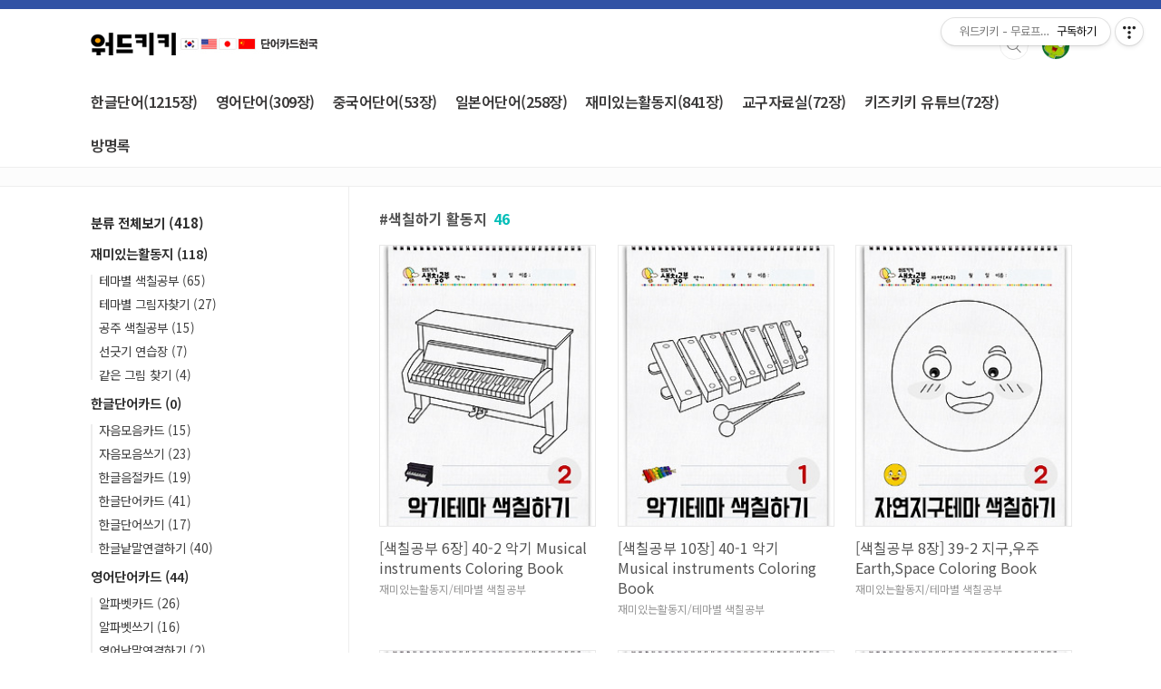

--- FILE ---
content_type: text/html;charset=UTF-8
request_url: https://wordkiki.com/tag/%EC%83%89%EC%B9%A0%ED%95%98%EA%B8%B0%20%ED%99%9C%EB%8F%99%EC%A7%80
body_size: 112083
content:
<!doctype html>
<html lang="ko">
                                                                                <head>
                <script type="text/javascript">if (!window.T) { window.T = {} }
window.T.config = {"TOP_SSL_URL":"https://www.tistory.com","PREVIEW":false,"ROLE":"guest","PREV_PAGE":"","NEXT_PAGE":"","BLOG":{"id":3238069,"name":"wordkiki","title":"워드키키 - 무료프린트학습지","isDormancy":false,"nickName":"워드키키","status":"open","profileStatus":"normal"},"NEED_COMMENT_LOGIN":false,"COMMENT_LOGIN_CONFIRM_MESSAGE":"","LOGIN_URL":"https://www.tistory.com/auth/login/?redirectUrl=https://wordkiki.com/tag/%25EC%2583%2589%25EC%25B9%25A0%25ED%2595%2598%25EA%25B8%25B0%2520%25ED%2599%259C%25EB%258F%2599%25EC%25A7%2580","DEFAULT_URL":"https://wordkiki.com","USER":{"name":null,"homepage":null,"id":0,"profileImage":null},"SUBSCRIPTION":{"status":"none","isConnected":false,"isPending":false,"isWait":false,"isProcessing":false,"isNone":true},"IS_LOGIN":false,"HAS_BLOG":false,"IS_SUPPORT":false,"IS_SCRAPABLE":false,"TOP_URL":"http://www.tistory.com","JOIN_URL":"https://www.tistory.com/member/join","PHASE":"prod","ROLE_GROUP":"visitor"};
window.T.entryInfo = null;
window.appInfo = {"domain":"tistory.com","topUrl":"https://www.tistory.com","loginUrl":"https://www.tistory.com/auth/login","logoutUrl":"https://www.tistory.com/auth/logout"};
window.initData = {};

window.TistoryBlog = {
    basePath: "",
    url: "https://wordkiki.com",
    tistoryUrl: "https://wordkiki.tistory.com",
    manageUrl: "https://wordkiki.tistory.com/manage",
    token: "VtIetHM+7QtqTDVa+ESPyPfs1vj62uViUos30CFGUtZ1yrZ55pu8r7CFTNIyAUy5"
};
var servicePath = "";
var blogURL = "";</script>

                
                
                
                        <!-- BusinessLicenseInfo - START -->
        
            <link href="https://tistory1.daumcdn.net/tistory_admin/userblog/userblog-7c7a62cfef2026f12ec313f0ebcc6daafb4361d7/static/plugin/BusinessLicenseInfo/style.css" rel="stylesheet" type="text/css"/>

            <script>function switchFold(entryId) {
    var businessLayer = document.getElementById("businessInfoLayer_" + entryId);

    if (businessLayer) {
        if (businessLayer.className.indexOf("unfold_license") > 0) {
            businessLayer.className = "business_license_layer";
        } else {
            businessLayer.className = "business_license_layer unfold_license";
        }
    }
}
</script>

        
        <!-- BusinessLicenseInfo - END -->
        <!-- DaumShow - START -->
        <style type="text/css">#daumSearchBox {
    height: 21px;
    background-image: url(//i1.daumcdn.net/imgsrc.search/search_all/show/tistory/plugin/bg_search2_2.gif);
    margin: 5px auto;
    padding: 0;
}

#daumSearchBox input {
    background: none;
    margin: 0;
    padding: 0;
    border: 0;
}

#daumSearchBox #daumLogo {
    width: 34px;
    height: 21px;
    float: left;
    margin-right: 5px;
    background-image: url(//i1.daumcdn.net/img-media/tistory/img/bg_search1_2_2010ci.gif);
}

#daumSearchBox #show_q {
    background-color: transparent;
    border: none;
    font: 12px Gulim, Sans-serif;
    color: #555;
    margin-top: 4px;
    margin-right: 15px;
    float: left;
}

#daumSearchBox #show_btn {
    background-image: url(//i1.daumcdn.net/imgsrc.search/search_all/show/tistory/plugin/bt_search_2.gif);
    width: 37px;
    height: 21px;
    float: left;
    margin: 0;
    cursor: pointer;
    text-indent: -1000em;
}
</style>

        <!-- DaumShow - END -->

        <!-- GoogleAnalytics - START -->
        <script src="https://www.googletagmanager.com/gtag/js?id=G-R27RQYJMX4" async="async"></script>
<script>window.dataLayer = window.dataLayer || [];
function gtag(){dataLayer.push(arguments);}
gtag('js', new Date());
gtag('config','G-R27RQYJMX4', {
    cookie_domain: 'wordkiki.tistory.com',
    cookie_flags: 'max-age=0;domain=.tistory.com',
    cookie_expires: 7 * 24 * 60 * 60 // 7 days, in seconds
});</script>

        <!-- GoogleAnalytics - END -->

        <!-- MetaTag - START -->
        <meta name="google-site-verification" content="iRrVnSY7Icc70jvRu9-YmYjWtdQ731tI6jiPCw4vNRI"/>
<meta name="naver-site-verification" content="7662d84b2ccfacaef5b9c1d1674cfbadf55706a3"/>
        <!-- MetaTag - END -->

<!-- PreventCopyContents - START -->
<meta content="no" http-equiv="imagetoolbar"/>

<!-- PreventCopyContents - END -->

<!-- System - START -->
<script src="//pagead2.googlesyndication.com/pagead/js/adsbygoogle.js" async="async" data-ad-host="ca-host-pub-9691043933427338" data-ad-client="ca-pub-8282073386313366"></script>
<!-- System - END -->

        <!-- GoogleSearchConsole - START -->
        
<!-- BEGIN GOOGLE_SITE_VERIFICATION -->
<meta name="google-site-verification" content="iRrVnSY7Icc70jvRu9-YmYjWtdQ731tI6jiPCw4vNRI"/>
<!-- END GOOGLE_SITE_VERIFICATION -->

        <!-- GoogleSearchConsole - END -->

        <!-- TistoryProfileLayer - START -->
        <link href="https://tistory1.daumcdn.net/tistory_admin/userblog/userblog-7c7a62cfef2026f12ec313f0ebcc6daafb4361d7/static/plugin/TistoryProfileLayer/style.css" rel="stylesheet" type="text/css"/>
<script type="text/javascript" src="https://tistory1.daumcdn.net/tistory_admin/userblog/userblog-7c7a62cfef2026f12ec313f0ebcc6daafb4361d7/static/plugin/TistoryProfileLayer/script.js"></script>

        <!-- TistoryProfileLayer - END -->

                
                <meta http-equiv="X-UA-Compatible" content="IE=Edge">
<meta name="format-detection" content="telephone=no">
<script src="//t1.daumcdn.net/tistory_admin/lib/jquery/jquery-3.5.1.min.js" integrity="sha256-9/aliU8dGd2tb6OSsuzixeV4y/faTqgFtohetphbbj0=" crossorigin="anonymous"></script>
<script type="text/javascript" src="//t1.daumcdn.net/tiara/js/v1/tiara-1.2.0.min.js"></script><meta name="referrer" content="always"/>
<meta name="google-adsense-platform-account" content="ca-host-pub-9691043933427338"/>
<meta name="google-adsense-platform-domain" content="tistory.com"/>
<meta name="google-adsense-account" content="ca-pub-8282073386313366"/>
<meta name="description" content="무료프린트학습지, 어린이한글학습, 어린이영어학습, 어린이중국어학습, 어린이일본어학습 자료천국 워드키키입니다."/>

    <!-- BEGIN OPENGRAPH -->
    <meta property="og:type" content="website"/>
<meta property="og:url" content="https://wordkiki.com"/>
<meta property="og:site_name" content="워드키키 - 무료프린트학습지"/>
<meta property="og:title" content="'색칠하기 활동지' 태그의 글 목록"/>
<meta property="og:description" content="무료프린트학습지, 어린이한글학습, 어린이영어학습, 어린이중국어학습, 어린이일본어학습 자료천국 워드키키입니다."/>
<meta property="og:image" content="https://img1.daumcdn.net/thumb/R800x0/?scode=mtistory2&fname=https%3A%2F%2Ftistory1.daumcdn.net%2Ftistory%2F3238069%2Fattach%2Ff1586eb70903482484f366ffc7ad1c39"/>
<meta property="og:article:author" content="'워드키키'"/>
    <!-- END OPENGRAPH -->

    <!-- BEGIN TWITTERCARD -->
    <meta name="twitter:card" content="summary_large_image"/>
<meta name="twitter:site" content="@TISTORY"/>
<meta name="twitter:title" content="'색칠하기 활동지' 태그의 글 목록"/>
<meta name="twitter:description" content="무료프린트학습지, 어린이한글학습, 어린이영어학습, 어린이중국어학습, 어린이일본어학습 자료천국 워드키키입니다."/>
<meta property="twitter:image" content="https://img1.daumcdn.net/thumb/R800x0/?scode=mtistory2&fname=https%3A%2F%2Ftistory1.daumcdn.net%2Ftistory%2F3238069%2Fattach%2Ff1586eb70903482484f366ffc7ad1c39"/>
    <!-- END TWITTERCARD -->
<script type="module" src="https://tistory1.daumcdn.net/tistory_admin/userblog/userblog-7c7a62cfef2026f12ec313f0ebcc6daafb4361d7/static/pc/dist/index.js" defer=""></script>
<script type="text/javascript" src="https://tistory1.daumcdn.net/tistory_admin/userblog/userblog-7c7a62cfef2026f12ec313f0ebcc6daafb4361d7/static/pc/dist/index-legacy.js" defer="" nomodule="true"></script>
<script type="text/javascript" src="https://tistory1.daumcdn.net/tistory_admin/userblog/userblog-7c7a62cfef2026f12ec313f0ebcc6daafb4361d7/static/pc/dist/polyfills-legacy.js" defer="" nomodule="true"></script>
<link rel="stylesheet" type="text/css" href="https://t1.daumcdn.net/tistory_admin/www/style/font.css"/>
<link rel="stylesheet" type="text/css" href="https://tistory1.daumcdn.net/tistory_admin/userblog/userblog-7c7a62cfef2026f12ec313f0ebcc6daafb4361d7/static/style/content.css"/>
<link rel="stylesheet" type="text/css" href="https://tistory1.daumcdn.net/tistory_admin/userblog/userblog-7c7a62cfef2026f12ec313f0ebcc6daafb4361d7/static/pc/dist/index.css"/>
<script type="text/javascript">(function() {
    var tjQuery = jQuery.noConflict(true);
    window.tjQuery = tjQuery;
    window.orgjQuery = window.jQuery; window.jQuery = tjQuery;
    window.jQuery = window.orgjQuery; delete window.orgjQuery;
})()</script>
<script type="text/javascript" src="https://tistory1.daumcdn.net/tistory_admin/userblog/userblog-7c7a62cfef2026f12ec313f0ebcc6daafb4361d7/static/script/base.js"></script>
<script type="text/javascript" src="//developers.kakao.com/sdk/js/kakao.min.js"></script>

                

<script async src="https://pagead2.googlesyndication.com/pagead/js/adsbygoogle.js?client=ca-pub-8282073386313366" crossorigin="anonymous"></script>
  <meta charset="UTF-8">
  <meta name="viewport"
    content="user-scalable=no, initial-scale=1.0, maximum-scale=1.0, minimum-scale=1.0, width=device-width">
    <meta name="naver-site-verification" content="7662d84b2ccfacaef5b9c1d1674cfbadf55706a3" />
   <title>'색칠하기 활동지' 태그의 글 목록</title>
  <link rel="stylesheet" href="https://tistory1.daumcdn.net/tistory/3238069/skin/style.css?_version_=1716181014">
  <script src="//t1.daumcdn.net/tistory_admin/lib/jquery/jquery-1.12.4.min.js"></script>
  <style type="text/css">
    .entry-content a,
    .post-header h1 em,
    .comments h2 .count {
      color: #04beb8
    }

    .comment-form .submit button:hover,
    .comment-form .submit button:focus {
      background-color: #04beb8
    }

    .main-slider ul li:nth-child(1) .btn {
      background-color: #FE0081
    }

    .main-slider ul li:nth-child(1) .btn:hover {
      background-color: #00D9FF !important;
    }

    
  </style>
  <!--드롭다운메뉴-->
  <!--script type="text/javascript">
var url1 = 'wordkiki.tistory.com';
var urlgo = 'wordkiki.com/manage';
var online = document.URL;
if(online.match(url1)) document.location.href = online.replace(url1,urlgo);
else if(online.match(url2)) document.location.href = online.replace(url2,urlgo);
</script-->
<!-- Domain Redirect -->
		<script type="text/javascript">
			var mainDomain = 'wordkiki.com'; <!-- 메인 도메인 -->
      var subDomain = 'wordkiki.com/main';
			var tistoryDomain = 'wordkiki.tistory.com'; <!-- 티스토리 기본 도메인 -->
			var online = document.URL; <!-- 접근 URL -->
			var re = /tistory\.com\/manage/ig; <!-- 관리자 페이지 예외 정규표현식 -->
			var re2 = /#login-guide/g; <!-- 댓글 작성 예외 정규표현식 -->
			var re3 = /wordkiki\.com\/##/ig; <!-- remake.kr/## 에 해당하는 정규표현식 -->
			var re4 = /wordkiki\.com\/main/ig; <!-- remake.kr/## 에 해당하는 정규표현식 -->

			if(online.match(tistoryDomain)) {
				<!-- 티스토리 도메인 접속 시 메인 도메인으로 리다이렉트 -->
				if(online.match(re)){} 
				else if(online.match(re2)){}
				else {
					document.location.href = online.replace(tistoryDomain, mainDomain);					
				}	
			}			
			else if(online.match(re3)){
				<!-- remake.kr/## 접속 시 reamke.tistory.com/manage로 이동 -->
				document.location.href = 'https://wordkiki.tistory.com/manage';				
			}	   
    
    	else if(online.match(subDomain)) {
				<!-- 티스토리 도메인 접속 시 메인 도메인으로 리다이렉트 -->
					document.location.href = online.replace(subDomain, mainDomain); 				
				}	
		</script>
<!--link rel="stylesheet" href="./images/jmenu.min.css"-->    

                
                
                <style type="text/css">.another_category {
    border: 1px solid #E5E5E5;
    padding: 10px 10px 5px;
    margin: 10px 0;
    clear: both;
}

.another_category h4 {
    font-size: 12px !important;
    margin: 0 !important;
    border-bottom: 1px solid #E5E5E5 !important;
    padding: 2px 0 6px !important;
}

.another_category h4 a {
    font-weight: bold !important;
}

.another_category table {
    table-layout: fixed;
    border-collapse: collapse;
    width: 100% !important;
    margin-top: 10px !important;
}

* html .another_category table {
    width: auto !important;
}

*:first-child + html .another_category table {
    width: auto !important;
}

.another_category th, .another_category td {
    padding: 0 0 4px !important;
}

.another_category th {
    text-align: left;
    font-size: 12px !important;
    font-weight: normal;
    word-break: break-all;
    overflow: hidden;
    line-height: 1.5;
}

.another_category td {
    text-align: right;
    width: 80px;
    font-size: 11px;
}

.another_category th a {
    font-weight: normal;
    text-decoration: none;
    border: none !important;
}

.another_category th a.current {
    font-weight: bold;
    text-decoration: none !important;
    border-bottom: 1px solid !important;
}

.another_category th span {
    font-weight: normal;
    text-decoration: none;
    font: 10px Tahoma, Sans-serif;
    border: none !important;
}

.another_category_color_gray, .another_category_color_gray h4 {
    border-color: #E5E5E5 !important;
}

.another_category_color_gray * {
    color: #909090 !important;
}

.another_category_color_gray th a.current {
    border-color: #909090 !important;
}

.another_category_color_gray h4, .another_category_color_gray h4 a {
    color: #737373 !important;
}

.another_category_color_red, .another_category_color_red h4 {
    border-color: #F6D4D3 !important;
}

.another_category_color_red * {
    color: #E86869 !important;
}

.another_category_color_red th a.current {
    border-color: #E86869 !important;
}

.another_category_color_red h4, .another_category_color_red h4 a {
    color: #ED0908 !important;
}

.another_category_color_green, .another_category_color_green h4 {
    border-color: #CCE7C8 !important;
}

.another_category_color_green * {
    color: #64C05B !important;
}

.another_category_color_green th a.current {
    border-color: #64C05B !important;
}

.another_category_color_green h4, .another_category_color_green h4 a {
    color: #3EA731 !important;
}

.another_category_color_blue, .another_category_color_blue h4 {
    border-color: #C8DAF2 !important;
}

.another_category_color_blue * {
    color: #477FD6 !important;
}

.another_category_color_blue th a.current {
    border-color: #477FD6 !important;
}

.another_category_color_blue h4, .another_category_color_blue h4 a {
    color: #1960CA !important;
}

.another_category_color_violet, .another_category_color_violet h4 {
    border-color: #E1CEEC !important;
}

.another_category_color_violet * {
    color: #9D64C5 !important;
}

.another_category_color_violet th a.current {
    border-color: #9D64C5 !important;
}

.another_category_color_violet h4, .another_category_color_violet h4 a {
    color: #7E2CB5 !important;
}
</style>

                
                <link rel="stylesheet" type="text/css" href="https://tistory1.daumcdn.net/tistory_admin/userblog/userblog-7c7a62cfef2026f12ec313f0ebcc6daafb4361d7/static/style/revenue.css"/>
<link rel="canonical" href="https://wordkiki.com"/>

<!-- BEGIN STRUCTURED_DATA -->
<script type="application/ld+json">
    {"@context":"http://schema.org","@type":"WebSite","url":"/","potentialAction":{"@type":"SearchAction","target":"/search/{search_term_string}","query-input":"required name=search_term_string"}}
</script>
<!-- END STRUCTURED_DATA -->
<link rel="stylesheet" type="text/css" href="https://tistory1.daumcdn.net/tistory_admin/userblog/userblog-7c7a62cfef2026f12ec313f0ebcc6daafb4361d7/static/style/dialog.css"/>
<link rel="stylesheet" type="text/css" href="//t1.daumcdn.net/tistory_admin/www/style/top/font.css"/>
<link rel="stylesheet" type="text/css" href="https://tistory1.daumcdn.net/tistory_admin/userblog/userblog-7c7a62cfef2026f12ec313f0ebcc6daafb4361d7/static/style/postBtn.css"/>
<link rel="stylesheet" type="text/css" href="https://tistory1.daumcdn.net/tistory_admin/userblog/userblog-7c7a62cfef2026f12ec313f0ebcc6daafb4361d7/static/style/tistory.css"/>
<script type="text/javascript" src="https://tistory1.daumcdn.net/tistory_admin/userblog/userblog-7c7a62cfef2026f12ec313f0ebcc6daafb4361d7/static/script/common.js"></script>

                
                </head>


                                                <body id="tt-body-tag"
  class="layout-aside-left list-type-vertical paging-number">
                
                
                
  
    <div id="acc-nav">
      <a href="#content">본문 바로가기</a>
    </div>
    <div id="wrap">
      <header id="header">
        <div class="inner">
          <h1>
            <a href="https://wordkiki.com/">
              
                <img src="https://tistory3.daumcdn.net/tistory/3238069/skinSetting/dbddc8432aa54741bed7f4bbb3ae7f1c" alt="워드키키 - 무료프린트학습지">
              
              
            </a>
          </h1>
          <div class="util">
            <div class="search">
              
                <label for="search" class="screen_out">블로그 내 검색</label>
                <input id="search" type="text" name="search" value=""
                  placeholder="검색내용을 입력하세요." onkeypress="if (event.keyCode == 13) { try {
    window.location.href = '/search' + '/' + looseURIEncode(document.getElementsByName('search')[0].value);
    document.getElementsByName('search')[0].value = '';
    return false;
} catch (e) {} }">
                <button type="submit" onclick="try {
    window.location.href = '/search' + '/' + looseURIEncode(document.getElementsByName('search')[0].value);
    document.getElementsByName('search')[0].value = '';
    return false;
} catch (e) {}">검색</button>
              
            </div>
            <div class="profile">
              <button type="button"><img alt="블로그 이미지" src="https://tistory1.daumcdn.net/tistory/3238069/attach/f1586eb70903482484f366ffc7ad1c39"/></button>
              <nav>
                <ul>
                  <li><a href="https://wordkiki.tistory.com/manage">관리</a></li>
                  <li><a href="https://wordkiki.tistory.com/manage/entry/post ">글쓰기</a></li>
                  <li class="login"><a href="#">로그인</a></li>
                  <li class="logout"><a href="#">로그아웃</a></li>
                </ul>
              </nav>
            </div>
            <button type="button" class="menu"><span>메뉴</span></button>
          </div>

<!--드롭다운교체-->
<nav class="jmenu">
  <ul>
    <li class="jm-dropdown">
      <a href="https://wordkiki.com/category/한글단어카드">한글단어(1215장)</a>
      <ul>
        <li><a href="https://wordkiki.com/category/한글단어카드/자음모음카드">- 자음 모음 카드 (78장)</a></li>
        <li><a href="https://wordkiki.com/category/한글단어카드/자음모음쓰기">- 자음 모음 쓰기 (154장)</a></li>
        <li><a href="https://wordkiki.com/category/한글단어카드/한글음절카드">- 한글 음절 카드 (90장)</a></li>
        <li><a href="https://wordkiki.com/category/한글단어카드/한글단어카드">- 한글 단어카드 (635장)</a></li>
        <li><a href="https://wordkiki.com/category/한글단어카드/한글단어쓰기">- 한글 단어 쓰기 (43장)</a></li>
        <li><a href="https://wordkiki.com/category/한글단어카드/한글낱말연결하기">- 한글 낱말 연결하기 (215장)</a></li>
      </ul>
    </li>
    <li class="jm-dropdown">
    <a href="https://wordkiki.com/category/영어단어카드">영어단어(309장)</a>
       <ul>
        <li><a href="https://wordkiki.com/category/영어단어카드/알파벳카드">- 알파벳 카드 (194장)</a></li>
        <li><a href="https://wordkiki.com/category/영어단어카드/알파벳쓰기">- 알파벳 쓰기 (108장)</a></li>
        <li><a href="https://wordkiki.com/category/영어단어카드/영어낱말연결하기">- 영어 낱말 연결하기 (7장)</a></li>
       </ul>
      </li> 
    <li class="jm-dropdown">
    <a href="https://wordkiki.com/category/중국어단어카드">중국어단어(53장)</a>
        <ul>
        <li><a href="https://wordkiki.com/category/중국어단어카드/성모운모,성조카드">- 성모운모,성조카드 (6장)</a></li>
        <li><a href="https://wordkiki.com/category/중국어단어카드/한어병음쓰기">- 한어병음 쓰기 (47장)</a></li>
       </ul>
      </li> 
    <li class="jm-dropdown">
    <a href="https://wordkiki.com/category/일본어단어카드">일본어단어(258장)</a>
       <ul>
        <li><a href="https://wordkiki.com/category/일본어단어카드/히라가나,가타카나카드">- 히라가나,가타카나 카드 (166장)</a></li>
        <li><a href="https://wordkiki.com/category/일본어단어카드/히라가나,가타카나쓰기">- 히라가나,가타카나 쓰기 (92장)</a></li>
       </ul>
     </li>  
    <li class="jm-dropdown">
    <a href="https://wordkiki.com/category/재미있는활동지">재미있는활동지(841장)</a>
       <ul>
        <li><a href="https://wordkiki.com/category/재미있는활동지/테마별 색칠공부">- 테마별 색칠공부 (602장)</a></li>
        <li><a href="https://wordkiki.com/category/재미있는활동지/테마별 그림자찾기">- 테마별 그림자 찾기 (81장)</a></li>
        <li><a href="https://wordkiki.com/category/재미있는활동지/공주 색칠공부">- 공주 색칠공부 (101장)</a></li>
        <li><a href="https://wordkiki.com/category/재미있는활동지/선긋기 연습장">- 선 긋기 연습장 (51장)</a></li>
        <li><a href="https://wordkiki.com/category/재미있는활동지/같은 그림 찾기">- 같은 그림 찾기 (6장)</a></li> 
       </ul>  
      </li> 
    <li class="jm-dropdown">
    <a href="https://wordkiki.com/category/교구자료실">교구자료실(72장)</a>
        <ul>
        <li><a href="https://wordkiki.com/category/교구자료실/A4프린트자료">- A4프린트자료 (41장)</a></li>
        <li><a href="https://wordkiki.com/category/교구자료실/A3프린트자료">- A3프린트자료</a></li>
       </ul>
    </li>  
    <li class="jm-dropdown">
    <a href="https://wordkiki.com/category/키즈키키 유튜브">키즈키키 유튜브(72장)</a>
        <ul>
        <li><a href="https://wordkiki.com/category/키즈키키 유튜브/키즈키키YouTube 프린트자료">- 키즈키키 YouTube 프린트 자료실 (48장)</a></li>
        <li><a href="https://wordkiki.com/category/키즈키키 유튜브/한글자음송">- 한글 자음송 (24장)</a></li>
       </ul>
    </li>
    <li><a href="https://wordkiki.tistory.com/guestbook">방명록</a></li>
  </ul>
</nav> 
    
<!--드롭다운교체>
          <nav id="gnb">
                        
          </nav-->          
         </div>

 <!-- 링크를 현재창으로 열기 해주는 자바스크립트 코드 >
<script>
  function changeLinks() {
    var links = document.querySelectorAll("a");
    links.forEach(function(link) {
      if (link.getAttribute("target") === "_blank") {
        link.removeAttribute("target");
        link.removeAttribute("rel");
        link.addEventListener("click", function(event) {
        event.preventDefault();
        window.open(link.getAttribute("href"), "_self");
				});
      }
    });
  }
	window.addEventListener("load", changeLinks);
</script-->    
 
</header>

   



<header id="headerads">
<div class="banner">
<style>
.myAd9363 { width:320px; height: 100px; }
@media(min-width: 500px) { .myAd9363 { width: 468px; height: 90px; } }
@media(min-width: 800px) { .myAd9363 { width: 728px; height: 90px; } }
@media(min-width: 1080px) { .myAd9363 { width: 1000px; height: 90px; } }
</style>
<script async src="//pagead2.googlesyndication.com/pagead/js/adsbygoogle.js"></script>
<ins class="adsbygoogle myAd9363"
     style="display:block"
     data-ad-client="ca-pub-8282073386313366"
     data-ad-slot="2029799172"     
     data-full-width-responsive="true"></ins>
<script>
(adsbygoogle = window.adsbygoogle || []).push({});
</script>
</div>  
</header>


      <section id="container">  
        
        <div class="content-wrap">
          <article id="content">
            

            

            

            
              <div class="post-header">
                <h1><span>색칠하기 활동지</span><em>46</em></h1>
              </div>
              
            

            

            <div class="inner">
                              
                    
                
                  <div class="post-item">
                    <a href="/389">
                      <span class="thum">
                        
                          <img src="//i1.daumcdn.net/thumb/C230x300/?fname=https%3A%2F%2Fblog.kakaocdn.net%2Fdna%2FNY5QL%2FbtsGe9PadqD%2FAAAAAAAAAAAAAAAAAAAAAP8J_n996MT8i0tEWahO8d3uIAam7hgc2jUUSMMNAynC%2Fimg.jpg%3Fcredential%3DyqXZFxpELC7KVnFOS48ylbz2pIh7yKj8%26expires%3D1769871599%26allow_ip%3D%26allow_referer%3D%26signature%3D0YqgfAu5A61PCDNRhSIPYO7W%252Bxg%253D"
                            alt="">
                        
                      </span>
                      <span class="title">[색칠공부 6장] 40-2 악기 Musical instruments Coloring Book</span>
                      <span class="excerpt">악기색칠하기&nbsp;그림입니다.&nbsp;&nbsp;어린이를&nbsp;위한&nbsp;무료색칠공부&nbsp;도안이&nbsp;670장!다양한&nbsp;색칠공부를&nbsp;무료로&nbsp;프린트&nbsp;할&nbsp;수&nbsp;있습니다.피아노,드럼,색소폰,첼로,하프,아코디언piano,drum,saxophone,cello,harp,accordionMusical&nbsp;instruments&nbsp;Coloring&nbsp;Book원하는&nbsp;색칠공부&nbsp;그림을&nbsp;선택&nbsp;후&nbsp;A4용지에&nbsp;프린트&nbsp;해서예쁘게&nbsp;색칠하고,&nbsp;그림에&nbsp;맞는&nbsp;단어도&nbsp;써&nbsp;보세요.저작권을 지켜주세요 - 워드키키의 모든 콘텐츠는 원본을 프린트로 출력, 인쇄하는 것만 가능합니다. 개인이 비상업적인 용도로 사용해야 하며, 콘텐츠의 수정, 편집, 배포, 파일 업로드, 2차 저작물 제작, 파일공유 및 상업적 이용은 불가합니다.인쇄하기 - ① 이미지 클릭 ② 새창이 열리면 단축키 [Ctrl+P]를 눌러 인쇄..</span>
                      <span class="meta">
                        <!--리스트 날짜빼고 카테고리
                        <span class="date"></span-->
                        <span class="category">재미있는활동지/테마별 색칠공부</span>
                      </span>
                    </a>
                  </div>
                

<!--본문-->
                
              
                    
                
                    
                
                  <div class="post-item">
                    <a href="/388">
                      <span class="thum">
                        
                          <img src="//i1.daumcdn.net/thumb/C230x300/?fname=https%3A%2F%2Fblog.kakaocdn.net%2Fdna%2FSm54j%2FbtsGc6sUBEf%2FAAAAAAAAAAAAAAAAAAAAAEdo0ZEmPmaikJ8BfU5xgSw2-eut3TGbb9NQkjzLMHu8%2Fimg.jpg%3Fcredential%3DyqXZFxpELC7KVnFOS48ylbz2pIh7yKj8%26expires%3D1769871599%26allow_ip%3D%26allow_referer%3D%26signature%3D0WhmpO4%252F2LjnYtojNwR326JeJzA%253D"
                            alt="">
                        
                      </span>
                      <span class="title">[색칠공부 10장] 40-1 악기 Musical instruments Coloring Book</span>
                      <span class="excerpt">악기색칠하기&nbsp;그림입니다.&nbsp;&nbsp;어린이를&nbsp;위한&nbsp;무료색칠공부&nbsp;도안이&nbsp;670장!다양한&nbsp;색칠공부를&nbsp;무료로&nbsp;프린트&nbsp;할&nbsp;수&nbsp;있습니다.악기 Musical&nbsp;instruments&nbsp;Coloring&nbsp;Book실로폰,리코더,캐스터네츠,트라이앵글,하모니카,탬버린,트럼펫,기타,바이올린,심벌즈xylophone,recorder,castanets,triangle,hamonica&nbsp;&nbsp;harmonica,tambourine,trumpet,guitar,violin,cymbals원하는&nbsp;색칠공부&nbsp;그림을&nbsp;선택&nbsp;후&nbsp;A4용지에&nbsp;프린트&nbsp;해서예쁘게&nbsp;색칠하고,&nbsp;그림에&nbsp;맞는&nbsp;단어도&nbsp;써&nbsp;보세요.저작권을 지켜주세요 - 워드키키의 모든 콘텐츠는 원본을 프린트로 출력, 인쇄하는 것만 가능합니다. 개인이 비상업적인 용도로 사용해야 하며, 콘텐츠의 수정, 편집, 배포, 파일..</span>
                      <span class="meta">
                        <!--리스트 날짜빼고 카테고리
                        <span class="date"></span-->
                        <span class="category">재미있는활동지/테마별 색칠공부</span>
                      </span>
                    </a>
                  </div>
                

<!--본문-->
                
              
                    
                
                    
                
                  <div class="post-item">
                    <a href="/387">
                      <span class="thum">
                        
                          <img src="//i1.daumcdn.net/thumb/C230x300/?fname=https%3A%2F%2Fblog.kakaocdn.net%2Fdna%2FbfBYpM%2FbtsGeu0Dx96%2FAAAAAAAAAAAAAAAAAAAAAJ40U7xyLKWubig0O4Hk8zHrHqyR69Qnhk93l1BXozEj%2Fimg.jpg%3Fcredential%3DyqXZFxpELC7KVnFOS48ylbz2pIh7yKj8%26expires%3D1769871599%26allow_ip%3D%26allow_referer%3D%26signature%3D8e07OLAPqaiPWS3OIjUYT7ksRlA%253D"
                            alt="">
                        
                      </span>
                      <span class="title">[색칠공부 8장] 39-2 지구,우주 Earth,Space Coloring Book</span>
                      <span class="excerpt">지구,우주색칠하기&nbsp;그림입니다.&nbsp;&nbsp;보름달,공기,흙,물,나무,돌,얼음,하늘full&nbsp;moon,air,soil,Water,tree,stone,ice,sky지구,우주&nbsp;Earth,Space&nbsp;Coloring&nbsp;Book어린이를 위한 무료색칠공부 도안다양한&nbsp;색칠공부를&nbsp;무료로&nbsp;프린트&nbsp;할&nbsp;수&nbsp;있습니다.&nbsp;원하는&nbsp;색칠공부&nbsp;그림을&nbsp;선택&nbsp;후&nbsp;A4용지에&nbsp;프린트&nbsp;해서예쁘게&nbsp;색칠하고,&nbsp;그림에&nbsp;맞는&nbsp;단어도&nbsp;써&nbsp;보세요.저작권을 지켜주세요 - 워드키키의 모든 콘텐츠는 원본을 프린트로 출력, 인쇄하는 것만 가능합니다. 개인이 비상업적인 용도로 사용해야 하며, 콘텐츠의 수정, 편집, 배포, 파일 업로드, 2차 저작물 제작, 파일공유 및 상업적 이용은 불가합니다.인쇄하기 - ① 이미지 클릭 ② 새창이 열리면 단축키 [Ctrl+P]를 눌러 인쇄합니다..</span>
                      <span class="meta">
                        <!--리스트 날짜빼고 카테고리
                        <span class="date"></span-->
                        <span class="category">재미있는활동지/테마별 색칠공부</span>
                      </span>
                    </a>
                  </div>
                

<!--본문-->
                
              
                    
                
                    
                
                  <div class="post-item">
                    <a href="/386">
                      <span class="thum">
                        
                          <img src="//i1.daumcdn.net/thumb/C230x300/?fname=https%3A%2F%2Fblog.kakaocdn.net%2Fdna%2FBxFcc%2FbtsGe9VX8mJ%2FAAAAAAAAAAAAAAAAAAAAAJlSuIJRPfjDZCsHjvNNWuQKNv6uP3qaiHL457TM88eX%2Fimg.jpg%3Fcredential%3DyqXZFxpELC7KVnFOS48ylbz2pIh7yKj8%26expires%3D1769871599%26allow_ip%3D%26allow_referer%3D%26signature%3DrEV67TpE%252B4Tao4jzuv26bBdSxjU%253D"
                            alt="">
                        
                      </span>
                      <span class="title">[색칠공부 10장] 39-1 지구,우주 Earth,Space Coloring Book</span>
                      <span class="excerpt">지구,우주색칠하기 그림입니다.&nbsp;어린이를&nbsp;위한&nbsp;무료색칠공부&nbsp;도안이&nbsp;670장!다양한&nbsp;색칠공부를&nbsp;무료로&nbsp;프린트&nbsp;할&nbsp;수&nbsp;있습니다.태양,구름,달,별,무지개,유성,행성,지구,초승달,반달sun,cloud,moon,star,rainbow,shooting&nbsp;star,planet,earth,crescent,half&nbsp;moon지구,우주&nbsp;Earth,Space&nbsp;Coloring&nbsp;Book원하는&nbsp;색칠공부&nbsp;그림을&nbsp;선택&nbsp;후&nbsp;A4용지에&nbsp;프린트&nbsp;해서예쁘게&nbsp;색칠하고,&nbsp;그림에&nbsp;맞는&nbsp;단어도&nbsp;써&nbsp;보세요.저작권을 지켜주세요 - 워드키키의 모든 콘텐츠는 원본을 프린트로 출력, 인쇄하는 것만 가능합니다. 개인이 비상업적인 용도로 사용해야 하며, 콘텐츠의 수정, 편집, 배포, 파일 업로드, 2차 저작물 제작, 파일공유 및 상업적 이용은 불가합니다.인쇄하기 ..</span>
                      <span class="meta">
                        <!--리스트 날짜빼고 카테고리
                        <span class="date"></span-->
                        <span class="category">재미있는활동지/테마별 색칠공부</span>
                      </span>
                    </a>
                  </div>
                

<!--본문-->
                
              
                    
                
                    
                
                  <div class="post-item">
                    <a href="/385">
                      <span class="thum">
                        
                          <img src="//i1.daumcdn.net/thumb/C230x300/?fname=https%3A%2F%2Fblog.kakaocdn.net%2Fdna%2FdjjQtm%2FbtsGdXWwrRU%2FAAAAAAAAAAAAAAAAAAAAAMzxqjKPWz-HRJFn1X0vWJpvYKdACdlZxWdH1kf7pypF%2Fimg.jpg%3Fcredential%3DyqXZFxpELC7KVnFOS48ylbz2pIh7yKj8%26expires%3D1769871599%26allow_ip%3D%26allow_referer%3D%26signature%3DmC15q1hZZWqazr9SrO0hoH1QjGM%253D"
                            alt="">
                        
                      </span>
                      <span class="title">[색칠공부 8장] 38-2 성탄절 Christmas Coloring Book</span>
                      <span class="excerpt">성탄절색칠하기&nbsp;그림입니다.어린이를&nbsp;위한&nbsp;무료색칠공부&nbsp;도안이&nbsp;670장!다양한&nbsp;색칠공부를&nbsp;무료로&nbsp;프린트&nbsp;할&nbsp;수&nbsp;있습니다.사탕,종,양초,리스,생강빵,썰매,눈사람,장식&nbsp;candy&nbsp;cane,bells,candle,wreath,gingerbread,sleigh,snowman,ornament 성탄절&nbsp;Christmas&nbsp;Coloring&nbsp;Book원하는&nbsp;색칠공부&nbsp;그림을&nbsp;선택&nbsp;후&nbsp;A4용지에&nbsp;프린트&nbsp;해서예쁘게&nbsp;색칠하고,&nbsp;그림에&nbsp;맞는&nbsp;단어도&nbsp;써&nbsp;보세요.저작권을 지켜주세요 - 워드키키의 모든 콘텐츠는 원본을 프린트로 출력, 인쇄하는 것만 가능합니다. 개인이 비상업적인 용도로 사용해야 하며, 콘텐츠의 수정, 편집, 배포, 파일 업로드, 2차 저작물 제작, 파일공유 및 상업적 이용은 불가합니다.인쇄하기 - ① 이미지 클릭 ② 새창이 ..</span>
                      <span class="meta">
                        <!--리스트 날짜빼고 카테고리
                        <span class="date"></span-->
                        <span class="category">재미있는활동지/테마별 색칠공부</span>
                      </span>
                    </a>
                  </div>
                

<!--본문-->
                
              
                    
                
                    
                
                  <div class="post-item">
                    <a href="/384">
                      <span class="thum">
                        
                          <img src="//i1.daumcdn.net/thumb/C230x300/?fname=https%3A%2F%2Fblog.kakaocdn.net%2Fdna%2FKxZiD%2FbtsGeOYLZFJ%2FAAAAAAAAAAAAAAAAAAAAABzT49yQvm8Pr6J_y6qPQ772pP_b72N9saY-cNZiNqIT%2Fimg.jpg%3Fcredential%3DyqXZFxpELC7KVnFOS48ylbz2pIh7yKj8%26expires%3D1769871599%26allow_ip%3D%26allow_referer%3D%26signature%3DGubwHJSkRep%252FqgzkXeX8Nki%252FxDU%253D"
                            alt="">
                        
                      </span>
                      <span class="title">[색칠공부 10장] 38-1 성탄절 Christmas Coloring Book</span>
                      <span class="excerpt">성탄절색칠하기&nbsp;그림입니다.&nbsp;&nbsp;어린이를 위한 무료색칠공부 도안성탄절,크리스마스,메리&nbsp;크리스마스,산타클로스,크리스마스트리,캐럴,선물,크리스마스양말,크리스마스&nbsp;카드,크리스마스&nbsp;이브,루돌프Christmas&nbsp;Day,Merry&nbsp;Christmas,Santa&nbsp;Claus,Christmas&nbsp;tree,Christmas&nbsp;carol,present,Stocking&nbsp;,Christmas&nbsp;card,Christmas&nbsp;Eve,Rudolph성탄절 Christmas Coloring Book다양한&nbsp;색칠공부를&nbsp;무료로&nbsp;프린트&nbsp;할&nbsp;수&nbsp;있습니다.&nbsp;원하는&nbsp;색칠공부&nbsp;그림을&nbsp;선택&nbsp;후&nbsp;A4용지에&nbsp;프린트&nbsp;해서예쁘게&nbsp;색칠하고,&nbsp;그림에&nbsp;맞는&nbsp;단어도&nbsp;써&nbsp;보세요.저작권을 지켜주세요 - 워드키키의 모든 콘텐츠는 원본을 프린트로 출력, 인쇄하는 것만 가능합니다. 개인이..</span>
                      <span class="meta">
                        <!--리스트 날짜빼고 카테고리
                        <span class="date"></span-->
                        <span class="category">재미있는활동지/테마별 색칠공부</span>
                      </span>
                    </a>
                  </div>
                

<!--본문-->
                
              
                    
                
                    
                
                  <div class="post-item">
                    <a href="/383">
                      <span class="thum">
                        
                          <img src="//i1.daumcdn.net/thumb/C230x300/?fname=https%3A%2F%2Fblog.kakaocdn.net%2Fdna%2FbCu7Zs%2FbtsGdrRgs3a%2FAAAAAAAAAAAAAAAAAAAAAEl9Nxfk06VIaoeFHre4OAsLscu_KClJJuGCVZTNM9cs%2Fimg.jpg%3Fcredential%3DyqXZFxpELC7KVnFOS48ylbz2pIh7yKj8%26expires%3D1769871599%26allow_ip%3D%26allow_referer%3D%26signature%3D792OLvJmf82VU93xn%252FDpgopSSYg%253D"
                            alt="">
                        
                      </span>
                      <span class="title">[색칠공부 8장] 37-2 장난감 Toys Coloring Book</span>
                      <span class="excerpt">장난감색칠하기&nbsp;그림입니다.&nbsp;어린이를 위한 무료색칠공부 도안퍼즐,검,팽이,구슬,곰인형,장난감&nbsp;자동차,종이비행기,비눗방울puzzle,sword,top,bead,teddy&nbsp;bear,toy&nbsp;car,paper&nbsp;airplane,soap&nbsp;bubble장난감&nbsp;Toys&nbsp;Coloring&nbsp;Book다양한&nbsp;색칠공부를&nbsp;무료로&nbsp;프린트&nbsp;할&nbsp;수&nbsp;있습니다.&nbsp;원하는&nbsp;색칠공부&nbsp;그림을&nbsp;선택&nbsp;후&nbsp;A4용지에&nbsp;프린트&nbsp;해서예쁘게&nbsp;색칠하고,&nbsp;그림에&nbsp;맞는&nbsp;단어도&nbsp;써&nbsp;보세요.저작권을 지켜주세요 - 워드키키의 모든 콘텐츠는 원본을 프린트로 출력, 인쇄하는 것만 가능합니다. 개인이 비상업적인 용도로 사용해야 하며, 콘텐츠의 수정, 편집, 배포, 파일 업로드, 2차 저작물 제작, 파일공유 및 상업적 이용은 불가합니다.인쇄하기 - ① 이미지 클릭 ② 새창이 열리..</span>
                      <span class="meta">
                        <!--리스트 날짜빼고 카테고리
                        <span class="date"></span-->
                        <span class="category">재미있는활동지/테마별 색칠공부</span>
                      </span>
                    </a>
                  </div>
                

<!--본문-->
                
              
                    
                
                    
                
                  <div class="post-item">
                    <a href="/382">
                      <span class="thum">
                        
                          <img src="//i1.daumcdn.net/thumb/C230x300/?fname=https%3A%2F%2Fblog.kakaocdn.net%2Fdna%2FkMFb0%2FbtsGdCE6lmM%2FAAAAAAAAAAAAAAAAAAAAAHqaNHRT5XKpHNfnTA3osnJF4fZmUtOIol1Y7pQP441i%2Fimg.jpg%3Fcredential%3DyqXZFxpELC7KVnFOS48ylbz2pIh7yKj8%26expires%3D1769871599%26allow_ip%3D%26allow_referer%3D%26signature%3DXvGAFUfhdVMskPqYZweLXM880rM%253D"
                            alt="">
                        
                      </span>
                      <span class="title">[색칠공부 10장] 37-1 장난감 Toys Coloring Book</span>
                      <span class="excerpt">장난감색칠하기&nbsp;그림입니다.&nbsp;장난감&nbsp;Toys&nbsp;Coloring&nbsp;Book&nbsp;주사위,요요,블록,자석,공,풍선,연,로봇,크레용,인형,dice,yoyo,building&nbsp;blocks,magnet,ball,ballon,kite,robot,crayon,doll어린이를 위한 무료색칠공부 도안다양한&nbsp;색칠공부를&nbsp;무료로&nbsp;프린트&nbsp;할&nbsp;수&nbsp;있습니다.&nbsp;원하는&nbsp;색칠공부&nbsp;그림을&nbsp;선택&nbsp;후&nbsp;A4용지에&nbsp;프린트&nbsp;해서예쁘게&nbsp;색칠하고,&nbsp;그림에&nbsp;맞는&nbsp;단어도&nbsp;써&nbsp;보세요.저작권을 지켜주세요 - 워드키키의 모든 콘텐츠는 원본을 프린트로 출력, 인쇄하는 것만 가능합니다. 개인이 비상업적인 용도로 사용해야 하며, 콘텐츠의 수정, 편집, 배포, 파일 업로드, 2차 저작물 제작, 파일공유 및 상업적 이용은 불가합니다.인쇄하기 - ① 이미지 클릭 ② 새창이 열리면 ..</span>
                      <span class="meta">
                        <!--리스트 날짜빼고 카테고리
                        <span class="date"></span-->
                        <span class="category">재미있는활동지/테마별 색칠공부</span>
                      </span>
                    </a>
                  </div>
                

<!--본문-->
                
              
                    
                
                    
                
                  <div class="post-item">
                    <a href="/381">
                      <span class="thum">
                        
                          <img src="//i1.daumcdn.net/thumb/C230x300/?fname=https%3A%2F%2Fblog.kakaocdn.net%2Fdna%2Fbmz4R8%2FbtsGec0aLQH%2FAAAAAAAAAAAAAAAAAAAAACULZsfp6l75cW_LkkrRr1mv9bOd5oz8XOtHM2EQmoe7%2Fimg.jpg%3Fcredential%3DyqXZFxpELC7KVnFOS48ylbz2pIh7yKj8%26expires%3D1769871599%26allow_ip%3D%26allow_referer%3D%26signature%3D0dJVAenQYAt1qvOtqfhFzzSYLU0%253D"
                            alt="">
                        
                      </span>
                      <span class="title">[색칠공부 8장] 36-2 자연,풍경 Nature/Scenery Coloring Book</span>
                      <span class="excerpt">자연,풍경색칠하기 그림입니다.자연,풍경 Nature/Scenery Coloring Book&nbsp;&nbsp;화산,바다,바닷가,섬,사막,바위,절벽,동굴sea/ocean,beach,island,desert,rock,cliff,cave어린이를&nbsp;위한&nbsp;무료색칠공부&nbsp;도안이&nbsp;670장!다양한&nbsp;색칠공부를&nbsp;무료로&nbsp;프린트&nbsp;할&nbsp;수&nbsp;있습니다.&nbsp;원하는&nbsp;색칠공부&nbsp;그림을&nbsp;선택&nbsp;후&nbsp;A4용지에&nbsp;프린트&nbsp;해서예쁘게&nbsp;색칠하고,&nbsp;그림에&nbsp;맞는&nbsp;단어도&nbsp;써&nbsp;보세요.저작권을 지켜주세요 - 워드키키의 모든 콘텐츠는 원본을 프린트로 출력, 인쇄하는 것만 가능합니다. 개인이 비상업적인 용도로 사용해야 하며, 콘텐츠의 수정, 편집, 배포, 파일 업로드, 2차 저작물 제작, 파일공유 및 상업적 이용은 불가합니다.인쇄하기 - ① 이미지 클릭 ② 새창이 열리면 단축키 [Ctr..</span>
                      <span class="meta">
                        <!--리스트 날짜빼고 카테고리
                        <span class="date"></span-->
                        <span class="category">재미있는활동지/테마별 색칠공부</span>
                      </span>
                    </a>
                  </div>
                

<!--본문-->
                
              
                    
                
                    
                
                  <div class="post-item">
                    <a href="/380">
                      <span class="thum">
                        
                          <img src="//i1.daumcdn.net/thumb/C230x300/?fname=https%3A%2F%2Fblog.kakaocdn.net%2Fdna%2FbrAXaW%2FbtsGdZ7RIvf%2FAAAAAAAAAAAAAAAAAAAAABN_RF6dqM2vNWR352qG9cPqksjcP5SihO64yma0-Sqx%2Fimg.jpg%3Fcredential%3DyqXZFxpELC7KVnFOS48ylbz2pIh7yKj8%26expires%3D1769871599%26allow_ip%3D%26allow_referer%3D%26signature%3DLpdwMdjDfnzFqBHd6BG75BlXvgo%253D"
                            alt="">
                        
                      </span>
                      <span class="title">[색칠공부 10장] 36-1 자연,풍경 Nature/Scenery Coloring Book</span>
                      <span class="excerpt">자연,풍경색칠하기&nbsp;그림입니다.&nbsp;자연,풍경&nbsp;Nature/Scenery&nbsp;Coloring&nbsp;Book연못,호수,언덕,개울,초원,산,산봉우리,숲,폭포,강pond,lake,hill,stream,grassland/meadow,mountain,mountain&nbsp;peak,forest,waterfall,river,volcano어린이를 위한 무료색칠공부 도안다양한&nbsp;색칠공부를&nbsp;무료로&nbsp;프린트&nbsp;할&nbsp;수&nbsp;있습니다.&nbsp;원하는&nbsp;색칠공부&nbsp;그림을&nbsp;선택&nbsp;후&nbsp;A4용지에&nbsp;프린트&nbsp;해서예쁘게&nbsp;색칠하고,&nbsp;그림에&nbsp;맞는&nbsp;단어도&nbsp;써&nbsp;보세요.저작권을 지켜주세요 - 워드키키의 모든 콘텐츠는 원본을 프린트로 출력, 인쇄하는 것만 가능합니다. 개인이 비상업적인 용도로 사용해야 하며, 콘텐츠의 수정, 편집, 배포, 파일 업로드, 2차 저작물 제작, 파일공유 및 상업적 ..</span>
                      <span class="meta">
                        <!--리스트 날짜빼고 카테고리
                        <span class="date"></span-->
                        <span class="category">재미있는활동지/테마별 색칠공부</span>
                      </span>
                    </a>
                  </div>
                

<!--본문-->
                
              
                    
                
                    
                
                  <div class="post-item">
                    <a href="/379">
                      <span class="thum">
                        
                          <img src="//i1.daumcdn.net/thumb/C230x300/?fname=https%3A%2F%2Fblog.kakaocdn.net%2Fdna%2FqgNJl%2FbtsGeNyOWVz%2FAAAAAAAAAAAAAAAAAAAAAI-6T8XutpRnyRlJvoMw_67eGXmQIkN43e8X861IEsO6%2Fimg.jpg%3Fcredential%3DyqXZFxpELC7KVnFOS48ylbz2pIh7yKj8%26expires%3D1769871599%26allow_ip%3D%26allow_referer%3D%26signature%3DssbfwSsc2k%252F%252BAFTpGmnU6lkWBno%253D"
                            alt="">
                        
                      </span>
                      <span class="title">[색칠공부 7장] 35-2 동작 Movement Coloring Book</span>
                      <span class="excerpt">동작색칠하기&nbsp;그림입니다.&nbsp;어린이를&nbsp;위한&nbsp;무료색칠공부&nbsp;도안이&nbsp;670장!다양한&nbsp;색칠공부를&nbsp;무료로&nbsp;프린트&nbsp;할&nbsp;수&nbsp;있습니다.노래하다,그리다,벗다,입다,자다,일어나다sing,draw,take&nbsp;off,put&nbsp;on,sleep,get&nbsp;up동작&nbsp;Movement&nbsp;Coloring&nbsp;Book원하는&nbsp;색칠공부&nbsp;그림을&nbsp;선택&nbsp;후&nbsp;A4용지에&nbsp;프린트&nbsp;해서예쁘게&nbsp;색칠하고,&nbsp;그림에&nbsp;맞는&nbsp;단어도&nbsp;써&nbsp;보세요.저작권을 지켜주세요 - 워드키키의 모든 콘텐츠는 원본을 프린트로 출력, 인쇄하는 것만 가능합니다. 개인이 비상업적인 용도로 사용해야 하며, 콘텐츠의 수정, 편집, 배포, 파일 업로드, 2차 저작물 제작, 파일공유 및 상업적 이용은 불가합니다.인쇄하기 - ① 이미지 클릭 ② 새창이 열리면 단축키 [Ctrl+P]를 눌러 인쇄합니다. 여백없이 인..</span>
                      <span class="meta">
                        <!--리스트 날짜빼고 카테고리
                        <span class="date"></span-->
                        <span class="category">재미있는활동지/테마별 색칠공부</span>
                      </span>
                    </a>
                  </div>
                

<!--본문-->
                
              
                    
                
                    
                
                  <div class="post-item">
                    <a href="/378">
                      <span class="thum">
                        
                          <img src="//i1.daumcdn.net/thumb/C230x300/?fname=https%3A%2F%2Fblog.kakaocdn.net%2Fdna%2FbLHmhh%2FbtsGcqL1Ygn%2FAAAAAAAAAAAAAAAAAAAAAJ5hwK-WSw07g0JzzeyRBpaKyKro6VJ8uzfKOBvklGNk%2Fimg.jpg%3Fcredential%3DyqXZFxpELC7KVnFOS48ylbz2pIh7yKj8%26expires%3D1769871599%26allow_ip%3D%26allow_referer%3D%26signature%3DWmv8dlNEyNEv5sp%252B7vvJu9BNJkA%253D"
                            alt="">
                        
                      </span>
                      <span class="title">[색칠공부 10장] 35-1 동작 Movement Coloring Book</span>
                      <span class="excerpt">동작색칠하기&nbsp;그림입니다.&nbsp;어린이를 위한 무료색칠공부 도안기다,걷다,달리다,뛰다,앉다,서다,쓰다,읽다,듣다,보다crawl,walk,run,jump,sit,stand,write,read,hear,see다양한&nbsp;색칠공부를&nbsp;무료로&nbsp;프린트&nbsp;할&nbsp;수&nbsp;있습니다.&nbsp;원하는&nbsp;색칠공부&nbsp;그림을&nbsp;선택&nbsp;후&nbsp;A4용지에&nbsp;프린트&nbsp;해서예쁘게&nbsp;색칠하고,&nbsp;그림에&nbsp;맞는&nbsp;단어도&nbsp;써&nbsp;보세요.저작권을 지켜주세요 - 워드키키의 모든 콘텐츠는 원본을 프린트로 출력, 인쇄하는 것만 가능합니다. 개인이 비상업적인 용도로 사용해야 하며, 콘텐츠의 수정, 편집, 배포, 파일 업로드, 2차 저작물 제작, 파일공유 및 상업적 이용은 불가합니다.인쇄하기 - ① 이미지 클릭 ② 새창이 열리면 단축키 [Ctrl+P]를 눌러 인쇄합니다. 여백없이 인쇄하기- ① 이미지 클..</span>
                      <span class="meta">
                        <!--리스트 날짜빼고 카테고리
                        <span class="date"></span-->
                        <span class="category">재미있는활동지/테마별 색칠공부</span>
                      </span>
                    </a>
                  </div>
                

<!--본문-->
                
              
                    
                
                    
                
                  <div class="post-item">
                    <a href="/377">
                      <span class="thum">
                        
                          <img src="//i1.daumcdn.net/thumb/C230x300/?fname=https%3A%2F%2Fblog.kakaocdn.net%2Fdna%2F0u9Ue%2FbtsGd9vKZ29%2FAAAAAAAAAAAAAAAAAAAAAGN_d2VQecZL3AeYRliUeHQPiW-VALYY7TheEUzfBlNI%2Fimg.jpg%3Fcredential%3DyqXZFxpELC7KVnFOS48ylbz2pIh7yKj8%26expires%3D1769871599%26allow_ip%3D%26allow_referer%3D%26signature%3DMCi0QhnDINo7ruPj0VTgvnwBepw%253D"
                            alt="">
                        
                      </span>
                      <span class="title">[색칠공부 14장] 34 사칙연산 Coloring Book</span>
                      <span class="excerpt">사칙연산색칠하기&nbsp;그림입니다.&nbsp; &nbsp;&nbsp;&nbsp;the&nbsp;four&nbsp;fundamental&nbsp;arithmetic&nbsp;operations&nbsp;어린이를&nbsp;위한&nbsp;무료색칠공부&nbsp;도안이&nbsp;670장!다양한&nbsp;색칠공부를&nbsp;무료로&nbsp;프린트&nbsp;할&nbsp;수&nbsp;있습니다.홀수,짝수,더하기,빼기,곱하기,나누기,등호(~와 같다),부등호(~와 같지않다 ),덧셈,뺄셈,곱셈,나눗셈,두배,평균,세다,계산하다odd number,even number,plus,minus,times,divided by,equals,not equals ,addition,subtraction,multiplication,division,double,average,count원하는&nbsp;색칠공부&nbsp;그림을&nbsp;선택&nbsp;후&nbsp;A4용지에&nbsp;프린트&nbsp;해서예쁘게&nbsp;색칠하고,&nbsp;그림에&nbsp;맞는&nbsp;단어도&nbsp;써&nbsp;보세요.저작권을 지켜주세요 - 워드키키의 모든..</span>
                      <span class="meta">
                        <!--리스트 날짜빼고 카테고리
                        <span class="date"></span-->
                        <span class="category">재미있는활동지/테마별 색칠공부</span>
                      </span>
                    </a>
                  </div>
                

<!--본문-->
                
              
                    
                
                    
                
                  <div class="post-item">
                    <a href="/376">
                      <span class="thum">
                        
                          <img src="//i1.daumcdn.net/thumb/C230x300/?fname=https%3A%2F%2Fblog.kakaocdn.net%2Fdna%2FGBMG0%2FbtsGcLieA8G%2FAAAAAAAAAAAAAAAAAAAAAKWeeflKR2GcWjwGAH_7TwNTLrr0b9SUkBSiY9HWEHbK%2Fimg.jpg%3Fcredential%3DyqXZFxpELC7KVnFOS48ylbz2pIh7yKj8%26expires%3D1769871599%26allow_ip%3D%26allow_referer%3D%26signature%3D3lIscJGrwrp1SpGjYHjwWas%252Bvfw%253D"
                            alt="">
                        
                      </span>
                      <span class="title">[색칠공부 6장] 33-2 바다생물 Sea creature Coloring Book</span>
                      <span class="excerpt">바다생물 색칠하기 그림입니다.&nbsp;&nbsp;&nbsp;&nbsp;&nbsp;&nbsp;&nbsp;어린이를 위한 무료색칠공부 도안다양한&nbsp;색칠공부를&nbsp;무료로&nbsp;프린트&nbsp;할&nbsp;수&nbsp;있습니다.홍합,산호,물고기,새우,성게,장어mussel,coral,fish,shrimp,sea&nbsp;urchin,ee&nbsp;바다생물&nbsp;Sea&nbsp;creature&nbsp;Coloring&nbsp;Book원하는&nbsp;색칠공부&nbsp;그림을&nbsp;선택&nbsp;후&nbsp;A4용지에&nbsp;프린트&nbsp;해서예쁘게&nbsp;색칠하고,&nbsp;그림에&nbsp;맞는&nbsp;단어도&nbsp;써&nbsp;보세요.저작권을 지켜주세요 - 워드키키의 모든 콘텐츠는 원본을 프린트로 출력, 인쇄하는 것만 가능합니다. 개인이 비상업적인 용도로 사용해야 하며, 콘텐츠의 수정, 편집, 배포, 파일 업로드, 2차 저작물 제작, 파일공유 및 상업적 이용은 불가합니다.인쇄하기 - ① 이미지 클릭 ② 새창이 열리면 단축키 [Ctrl+P]를 눌러 인쇄합니다. 여..</span>
                      <span class="meta">
                        <!--리스트 날짜빼고 카테고리
                        <span class="date"></span-->
                        <span class="category">재미있는활동지/테마별 색칠공부</span>
                      </span>
                    </a>
                  </div>
                

<!--본문-->
                
              
                    
                
                    
                
                  <div class="post-item">
                    <a href="/375">
                      <span class="thum">
                        
                          <img src="//i1.daumcdn.net/thumb/C230x300/?fname=https%3A%2F%2Fblog.kakaocdn.net%2Fdna%2FcjLuYA%2FbtsGdTtayEG%2FAAAAAAAAAAAAAAAAAAAAAPsA626RajzvP7FiyPS6t2HcOdZssxbl6Yt5XOoGlcfO%2Fimg.jpg%3Fcredential%3DyqXZFxpELC7KVnFOS48ylbz2pIh7yKj8%26expires%3D1769871599%26allow_ip%3D%26allow_referer%3D%26signature%3D%252Bu4Bk%252BMUDPfqvSJdt6k9RFx3EA0%253D"
                            alt="">
                        
                      </span>
                      <span class="title">[색칠공부 10장] 33-1 바다생물 Sea creature Coloring Book</span>
                      <span class="excerpt">바다생물색칠하기&nbsp;그림입니다.&nbsp;&nbsp; &nbsp;&nbsp;&nbsp;어린이를&nbsp;위한&nbsp;무료색칠공부&nbsp;도안이&nbsp;670장!다양한&nbsp;색칠공부를&nbsp;무료로&nbsp;프린트&nbsp;할&nbsp;수&nbsp;있습니다.바다생물 Sea creature Coloring Book거북이,돌고래,조개,불가사리,게,문어,고래,오징어,해파리,소라turtle,dolphin,shellfish,starfish,crab,octopus,whale,squid,jellyfish,conch원하는&nbsp;색칠공부&nbsp;그림을&nbsp;선택&nbsp;후&nbsp;A4용지에&nbsp;프린트&nbsp;해서예쁘게&nbsp;색칠하고,&nbsp;그림에&nbsp;맞는&nbsp;단어도&nbsp;써&nbsp;보세요.저작권을 지켜주세요 - 워드키키의 모든 콘텐츠는 원본을 프린트로 출력, 인쇄하는 것만 가능합니다. 개인이 비상업적인 용도로 사용해야 하며, 콘텐츠의 수정, 편집, 배포, 파일 업로드, 2차 저작물 제작, 파일공유 및 상업적 이용은 불..</span>
                      <span class="meta">
                        <!--리스트 날짜빼고 카테고리
                        <span class="date"></span-->
                        <span class="category">재미있는활동지/테마별 색칠공부</span>
                      </span>
                    </a>
                  </div>
                

<!--본문-->
                
              
                    
                
                    
                
                  <div class="post-item">
                    <a href="/374">
                      <span class="thum">
                        
                          <img src="//i1.daumcdn.net/thumb/C230x300/?fname=https%3A%2F%2Fblog.kakaocdn.net%2Fdna%2FXWvTD%2FbtsGfJWViyH%2FAAAAAAAAAAAAAAAAAAAAANgpEF1KqR0QUqSlR5QElxsBwsyoIfMfBa3ZraHRD92I%2Fimg.jpg%3Fcredential%3DyqXZFxpELC7KVnFOS48ylbz2pIh7yKj8%26expires%3D1769871599%26allow_ip%3D%26allow_referer%3D%26signature%3DnueOXvjJ%252Bis%252FXq5aiBVqLtHLRVU%253D"
                            alt="">
                        
                      </span>
                      <span class="title">[색칠공부 8장] 32-2 교통표지판 Traffic Sign Coloring Book</span>
                      <span class="excerpt">교통표지판 색칠하기 그림입니다.&nbsp;&nbsp;&nbsp;&nbsp;&nbsp;&nbsp;&nbsp;교통표지판&nbsp; Traffic Sign Coloring Book어린이보호구역,야생동물보호,자동차&nbsp;전용도로,자전거&nbsp;전용도로,횡단보도,어린이보호,보행자전용도로&nbsp;,비보호좌회전어린이를 위한 무료색칠공부 도안다양한&nbsp;색칠공부를&nbsp;무료로&nbsp;프린트&nbsp;할&nbsp;수&nbsp;있습니다.&nbsp;원하는&nbsp;색칠공부&nbsp;그림을&nbsp;선택&nbsp;후&nbsp;A4용지에&nbsp;프린트&nbsp;해서예쁘게&nbsp;색칠하고,&nbsp;그림에&nbsp;맞는&nbsp;단어도&nbsp;써&nbsp;보세요.저작권을 지켜주세요 - 워드키키의 모든 콘텐츠는 원본을 프린트로 출력, 인쇄하는 것만 가능합니다. 개인이 비상업적인 용도로 사용해야 하며, 콘텐츠의 수정, 편집, 배포, 파일 업로드, 2차 저작물 제작, 파일공유 및 상업적 이용은 불가합니다.인쇄하기 - ① 이미지 클릭 ② 새창이 열리면 단축키 [Ctrl+P]를 눌러 인쇄..</span>
                      <span class="meta">
                        <!--리스트 날짜빼고 카테고리
                        <span class="date"></span-->
                        <span class="category">재미있는활동지/테마별 색칠공부</span>
                      </span>
                    </a>
                  </div>
                

<!--본문-->
                
              
                    
                
                    
                
                  <div class="post-item">
                    <a href="/373">
                      <span class="thum">
                        
                          <img src="//i1.daumcdn.net/thumb/C230x300/?fname=https%3A%2F%2Fblog.kakaocdn.net%2Fdna%2FvUMax%2FbtsGd0Mr991%2FAAAAAAAAAAAAAAAAAAAAAFNF__keQSTg2pno2Y6VP7cvRxRa_bhD-o_5h2pY7nZu%2Fimg.jpg%3Fcredential%3DyqXZFxpELC7KVnFOS48ylbz2pIh7yKj8%26expires%3D1769871599%26allow_ip%3D%26allow_referer%3D%26signature%3D4FmhTH08%252BOsSGuYg9SuZ9wZ1%252FqE%253D"
                            alt="">
                        
                      </span>
                      <span class="title">[색칠공부 10장] 32-1 교통표지판 Traffic Sign Coloring Book</span>
                      <span class="excerpt">교통표지판색칠하기 그림입니다.&nbsp; &nbsp;&nbsp;&nbsp;어린이를 위한 무료색칠공부 도안다양한&nbsp;색칠공부를&nbsp;무료로&nbsp;프린트&nbsp;할&nbsp;수&nbsp;있습니다.교통표지판&nbsp;Traffic&nbsp;Sign&nbsp;Coloring&nbsp;Book보행자&nbsp;보행금지,통행금지,정지,자전거&nbsp;통행금지,자동차&nbsp;통행금지,천천히,위험,도로공사중,철길건널목&nbsp;주의,횡단보도&nbsp;원하는&nbsp;색칠공부&nbsp;그림을&nbsp;선택&nbsp;후&nbsp;A4용지에&nbsp;프린트&nbsp;해서예쁘게&nbsp;색칠하고,&nbsp;그림에&nbsp;맞는&nbsp;단어도&nbsp;써&nbsp;보세요.저작권을 지켜주세요 - 워드키키의 모든 콘텐츠는 원본을 프린트로 출력, 인쇄하는 것만 가능합니다. 개인이 비상업적인 용도로 사용해야 하며, 콘텐츠의 수정, 편집, 배포, 파일 업로드, 2차 저작물 제작, 파일공유 및 상업적 이용은 불가합니다.인쇄하기 - ① 이미지 클릭 ② 새창이 열리면 단축키 [Ctrl+P]를 눌러 인쇄합니..</span>
                      <span class="meta">
                        <!--리스트 날짜빼고 카테고리
                        <span class="date"></span-->
                        <span class="category">재미있는활동지/테마별 색칠공부</span>
                      </span>
                    </a>
                  </div>
                

<!--본문-->
                
              
                    
                
                    
                
                  <div class="post-item">
                    <a href="/372">
                      <span class="thum">
                        
                          <img src="//i1.daumcdn.net/thumb/C230x300/?fname=https%3A%2F%2Fblog.kakaocdn.net%2Fdna%2F8dO89%2FbtsGfhsNIpN%2FAAAAAAAAAAAAAAAAAAAAAJNIxQ0kSSh637cWla3B3TaoMzEiKFbVFIIOpvyQgSEn%2Fimg.jpg%3Fcredential%3DyqXZFxpELC7KVnFOS48ylbz2pIh7yKj8%26expires%3D1769871599%26allow_ip%3D%26allow_referer%3D%26signature%3DDOZ3Qoqm8A2lDMteQIbldzP4Ofs%253D"
                            alt="">
                        
                      </span>
                      <span class="title">[색칠공부 6장] 31-2 스포츠용품 Sports equipment Coloring Book</span>
                      <span class="excerpt">스포츠용품색칠하기&nbsp;그림입니다.&nbsp;&nbsp; &nbsp;&nbsp;어린이를 위한 무료색칠공부 도안다양한&nbsp;색칠공부를&nbsp;무료로&nbsp;프린트&nbsp;할&nbsp;수&nbsp;있습니다.스포츠용품&nbsp;Sports&nbsp;equipment&nbsp;Coloring&nbsp;Book볼링핀,미식축구공,권투글러브,탁구채,배드민턴공,배드민턴라켓bowling pin,football,boxing glove,pingpong paddle,shuttlecock,badminton racket&nbsp;원하는&nbsp;색칠공부&nbsp;그림을&nbsp;선택&nbsp;후&nbsp;A4용지에&nbsp;프린트&nbsp;해서예쁘게&nbsp;색칠하고,&nbsp;그림에&nbsp;맞는&nbsp;단어도&nbsp;써&nbsp;보세요.저작권을 지켜주세요 - 워드키키의 모든 콘텐츠는 원본을 프린트로 출력, 인쇄하는 것만 가능합니다. 개인이 비상업적인 용도로 사용해야 하며, 콘텐츠의 수정, 편집, 배포, 파일 업로드, 2차 저작물 제작, 파일공유 및 상업적 이용은 ..</span>
                      <span class="meta">
                        <!--리스트 날짜빼고 카테고리
                        <span class="date"></span-->
                        <span class="category">재미있는활동지/테마별 색칠공부</span>
                      </span>
                    </a>
                  </div>
                

<!--본문-->
                
              
                    
                
                    
                
                  <div class="post-item">
                    <a href="/371">
                      <span class="thum">
                        
                          <img src="//i1.daumcdn.net/thumb/C230x300/?fname=https%3A%2F%2Fblog.kakaocdn.net%2Fdna%2FbcNNdW%2FbtsGeMUdblR%2FAAAAAAAAAAAAAAAAAAAAAILxUZoCbOeTHlkgWawt0ibISVEcjhNBDcXl3ur2JD2j%2Fimg.jpg%3Fcredential%3DyqXZFxpELC7KVnFOS48ylbz2pIh7yKj8%26expires%3D1769871599%26allow_ip%3D%26allow_referer%3D%26signature%3DvNDdpJ%252BLbEt3lOEeRnPWRi8jX90%253D"
                            alt="">
                        
                      </span>
                      <span class="title">[색칠공부 10장] 31-1 스포츠용품 Sports equipment Coloring Book</span>
                      <span class="excerpt">스포츠용품색칠하기&nbsp;그림입니다.&nbsp;&nbsp; &nbsp;&nbsp;어린이를 위한 무료색칠공부 도안다양한&nbsp;색칠공부를&nbsp;무료로&nbsp;프린트&nbsp;할&nbsp;수&nbsp;있습니다.스포츠용품&nbsp;Sports&nbsp;equipment&nbsp;Coloring&nbsp;Book볼링핀,미식축구공,권투글러브,탁구채,배드민턴공,배드민턴라켓bowling pin,football,boxing glove,pingpong paddle,shuttlecock,badminton racket원하는&nbsp;색칠공부&nbsp;그림을&nbsp;선택&nbsp;후&nbsp;A4용지에&nbsp;프린트&nbsp;해서예쁘게&nbsp;색칠하고,&nbsp;그림에&nbsp;맞는&nbsp;단어도&nbsp;써&nbsp;보세요.저작권을 지켜주세요 - 워드키키의 모든 콘텐츠는 원본을 프린트로 출력, 인쇄하는 것만 가능합니다. 개인이 비상업적인 용도로 사용해야 하며, 콘텐츠의 수정, 편집, 배포, 파일 업로드, 2차 저작물 제작, 파일공유 및 상업적 이용은 불..</span>
                      <span class="meta">
                        <!--리스트 날짜빼고 카테고리
                        <span class="date"></span-->
                        <span class="category">재미있는활동지/테마별 색칠공부</span>
                      </span>
                    </a>
                  </div>
                

<!--본문-->
                
              
                    
                
                    
                
                  <div class="post-item">
                    <a href="/327">
                      <span class="thum">
                        
                          <img src="//i1.daumcdn.net/thumb/C230x300/?fname=https%3A%2F%2Fblog.kakaocdn.net%2Fdna%2FbeF7Yd%2FbtsF2vLoeHb%2FAAAAAAAAAAAAAAAAAAAAAAg2KGM3wswoW7osY5bZBwSdl7NnQ6-_4jAqqIRvcni_%2Fimg.jpg%3Fcredential%3DyqXZFxpELC7KVnFOS48ylbz2pIh7yKj8%26expires%3D1769871599%26allow_ip%3D%26allow_referer%3D%26signature%3DCV6352ighhMmj4Uso8uZfdHqE1k%253D"
                            alt="">
                        
                      </span>
                      <span class="title">[색칠공부 6장] 30-2 곤충 Iinsect Coloring Book</span>
                      <span class="excerpt">곤충색칠하기 그림입니다. 어린이를 위한 무료색칠공부 도안 사마귀,메뚜기,반딧불이 등 곤충과 관련된 다양한 색칠공부를 무료로 프린트 할 수 있습니다. 원하는 색칠공부 그림을 선택 후 A4용지에 프린트 해서 예쁘게 색칠하고, 그림에 맞는 단어도 써 보세요. 저작권을 지켜주세요 - 워드키키의 모든 콘텐츠는 원본을 프린트로 출력, 인쇄하는 것만 가능합니다. 개인이 비상업적인 용도로 사용해야 하며, 콘텐츠의 수정, 편집, 배포, 파일 업로드, 2차 저작물 제작, 파일공유 및 상업적 이용은 불가합니다. 인쇄하기 - ① 이미지 클릭 ② 새창이 열리면 단축키 [Ctrl+P]를 눌러 인쇄합니다. 여백없이 인쇄하기- ① 이미지 클릭 ② 새창으로 열린 이미지 클릭 [ 마우스 포인터 (돋보기 확대) 모양 확인 후 클릭] ③ ..</span>
                      <span class="meta">
                        <!--리스트 날짜빼고 카테고리
                        <span class="date"></span-->
                        <span class="category">재미있는활동지/테마별 색칠공부</span>
                      </span>
                    </a>
                  </div>
                

<!--본문-->
                
              
                    
                
                    
                
                  <div class="post-item">
                    <a href="/326">
                      <span class="thum">
                        
                          <img src="//i1.daumcdn.net/thumb/C230x300/?fname=https%3A%2F%2Fblog.kakaocdn.net%2Fdna%2Fb7166I%2FbtsFZWKKF4E%2FAAAAAAAAAAAAAAAAAAAAAEwS4ctL9v5wTET_oQ5S3-Ac5p0DTt1FlE92WDnVaa8M%2Fimg.jpg%3Fcredential%3DyqXZFxpELC7KVnFOS48ylbz2pIh7yKj8%26expires%3D1769871599%26allow_ip%3D%26allow_referer%3D%26signature%3DWJUkfE42EdkFEr94f2Jm8ZeCJV0%253D"
                            alt="">
                        
                      </span>
                      <span class="title">[색칠공부 10장] 30-1 곤충 Iinsect Coloring Book</span>
                      <span class="excerpt">곤충색칠하기 그림입니다. 어린이를 위한 무료색칠공부 도안 개미,벌,파리,나비,잠자리,무당벌레,거미 등 곤충과 관련된 다양한 색칠공부를 무료로 프린트 할 수 있습니다. 원하는 색칠공부 그림을 선택 후 A4용지에 프린트 해서 예쁘게 색칠하고, 그림에 맞는 단어도 써 보세요. 저작권을 지켜주세요 - 워드키키의 모든 콘텐츠는 원본을 프린트로 출력, 인쇄하는 것만 가능합니다. 개인이 비상업적인 용도로 사용해야 하며, 콘텐츠의 수정, 편집, 배포, 파일 업로드, 2차 저작물 제작, 파일공유 및 상업적 이용은 불가합니다. 인쇄하기 - ① 이미지 클릭 ② 새창이 열리면 단축키 [Ctrl+P]를 눌러 인쇄합니다. 여백없이 인쇄하기- ① 이미지 클릭 ② 새창으로 열린 이미지 클릭 [ 마우스 포인터 (돋보기 확대) 모양 확..</span>
                      <span class="meta">
                        <!--리스트 날짜빼고 카테고리
                        <span class="date"></span-->
                        <span class="category">재미있는활동지/테마별 색칠공부</span>
                      </span>
                    </a>
                  </div>
                

<!--본문-->
                
              
                    
                
                    
                
                  <div class="post-item">
                    <a href="/325">
                      <span class="thum">
                        
                          <img src="//i1.daumcdn.net/thumb/C230x300/?fname=https%3A%2F%2Fblog.kakaocdn.net%2Fdna%2FdqPlMf%2FbtsF1U5Q3Fe%2FAAAAAAAAAAAAAAAAAAAAAPp_wah6UDAjKl6escZ0n6hOnXQ-o8tRsAK3YkGqhqBD%2Fimg.jpg%3Fcredential%3DyqXZFxpELC7KVnFOS48ylbz2pIh7yKj8%26expires%3D1769871599%26allow_ip%3D%26allow_referer%3D%26signature%3DXC8UfB94%252FpliQOr6g3OKy7K1d3Q%253D"
                            alt="">
                        
                      </span>
                      <span class="title">[색칠공부 8장] 29-2 위치,방향 position Coloring Book</span>
                      <span class="excerpt">위치,방향 색칠하기 그림입니다. 어린이를 위한 무료색칠공부 도안 동쪽,서쪽,남쪽,북쪽 등 방향과 관련된 다양한 색칠공부를 무료로 프린트 할 수 있습니다. 원하는 색칠공부 그림을 선택 후 A4용지에 프린트 해서 예쁘게 색칠하고, 그림에 맞는 단어도 써 보세요. 저작권을 지켜주세요 - 워드키키의 모든 콘텐츠는 원본을 프린트로 출력, 인쇄하는 것만 가능합니다. 개인이 비상업적인 용도로 사용해야 하며, 콘텐츠의 수정, 편집, 배포, 파일 업로드, 2차 저작물 제작, 파일공유 및 상업적 이용은 불가합니다. 인쇄하기 - ① 이미지 클릭 ② 새창이 열리면 단축키 [Ctrl+P]를 눌러 인쇄합니다. 여백없이 인쇄하기- ① 이미지 클릭 ② 새창으로 열린 이미지 클릭 [ 마우스 포인터 (돋보기 확대) 모양 확인 후 클릭]..</span>
                      <span class="meta">
                        <!--리스트 날짜빼고 카테고리
                        <span class="date"></span-->
                        <span class="category">재미있는활동지/테마별 색칠공부</span>
                      </span>
                    </a>
                  </div>
                

<!--본문-->
                
              
                    
                
                    
                
                  <div class="post-item">
                    <a href="/324">
                      <span class="thum">
                        
                          <img src="//i1.daumcdn.net/thumb/C230x300/?fname=https%3A%2F%2Fblog.kakaocdn.net%2Fdna%2FciV6yk%2FbtsFZT1ynbq%2FAAAAAAAAAAAAAAAAAAAAAJRNE5edaHjUo_huDedfII2uCW_U1KNjoJMF_cyzEeIz%2Fimg.jpg%3Fcredential%3DyqXZFxpELC7KVnFOS48ylbz2pIh7yKj8%26expires%3D1769871599%26allow_ip%3D%26allow_referer%3D%26signature%3DM4PCHFsTlwgTQCdw%252F%252BMqsimh0Kk%253D"
                            alt="">
                        
                      </span>
                      <span class="title">[색칠공부 10장] 29-1 위치,방향 position Coloring Book</span>
                      <span class="excerpt">위치,방향 색칠하기 그림입니다. 어린이를 위한 무료색칠공부 도안 위,아래,앞,뒤,왼쪽,오른쪽 등 위치, 방향과 관련한 다양한 색칠공부를 무료로 프린트 할 수 있습니다. 원하는 색칠공부 그림을 선택 후 A4용지에 프린트 해서 예쁘게 색칠하고, 그림에 맞는 단어도 써 보세요. 저작권을 지켜주세요 - 워드키키의 모든 콘텐츠는 원본을 프린트로 출력, 인쇄하는 것만 가능합니다. 개인이 비상업적인 용도로 사용해야 하며, 콘텐츠의 수정, 편집, 배포, 파일 업로드, 2차 저작물 제작, 파일공유 및 상업적 이용은 불가합니다. 인쇄하기 - ① 이미지 클릭 ② 새창이 열리면 단축키 [Ctrl+P]를 눌러 인쇄합니다. 여백없이 인쇄하기- ① 이미지 클릭 ② 새창으로 열린 이미지 클릭 [ 마우스 포인터 (돋보기 확대) 모양 ..</span>
                      <span class="meta">
                        <!--리스트 날짜빼고 카테고리
                        <span class="date"></span-->
                        <span class="category">재미있는활동지/테마별 색칠공부</span>
                      </span>
                    </a>
                  </div>
                

<!--본문-->
                
              
                    
                
                    
                
                  <div class="post-item">
                    <a href="/323">
                      <span class="thum">
                        
                          <img src="//i1.daumcdn.net/thumb/C230x300/?fname=https%3A%2F%2Fblog.kakaocdn.net%2Fdna%2FFqspJ%2FbtsF13uPV5P%2FAAAAAAAAAAAAAAAAAAAAADJXAQwQ_J371-q6uyuMKKQEH4ClVCXY2g6SzcG813xv%2Fimg.jpg%3Fcredential%3DyqXZFxpELC7KVnFOS48ylbz2pIh7yKj8%26expires%3D1769871599%26allow_ip%3D%26allow_referer%3D%26signature%3D7gMMKJQH75vFl0SEkR2OWdzqikE%253D"
                            alt="">
                        
                      </span>
                      <span class="title">[색칠공부 1장] 28 집 House Coloring Book</span>
                      <span class="excerpt">집색칠하기 그림입니다. 어린이를 위한 무료색칠공부 도안이 670장! 다양한 색칠공부를 무료로 프린트 할 수 있습니다. 원하는 색칠공부 그림을 선택 후 A4용지에 프린트 해서 예쁘게 색칠하고, 그림에 맞는 단어도 써 보세요. 저작권을 지켜주세요 - 워드키키의 모든 콘텐츠는 원본을 프린트로 출력, 인쇄하는 것만 가능합니다. 개인이 비상업적인 용도로 사용해야 하며, 콘텐츠의 수정, 편집, 배포, 파일 업로드, 2차 저작물 제작, 파일공유 및 상업적 이용은 불가합니다. 인쇄하기 - ① 이미지 클릭 ② 새창이 열리면 단축키 [Ctrl+P]를 눌러 인쇄합니다. 여백없이 인쇄하기- ① 이미지 클릭 ② 새창으로 열린 이미지 클릭 [ 마우스 포인터 (돋보기 확대) 모양 확인 후 클릭] ③ 이미지 확대된 상태에서 단축키 ..</span>
                      <span class="meta">
                        <!--리스트 날짜빼고 카테고리
                        <span class="date"></span-->
                        <span class="category">재미있는활동지/테마별 색칠공부</span>
                      </span>
                    </a>
                  </div>
                

<!--본문-->
                
              
                    
                
            </div>
            

            

            
              <div class="pagination">
                <a  class="prev no-more-prev">이전</a>
                
                  <a href="/tag/%EC%83%89%EC%B9%A0%ED%95%98%EA%B8%B0%20%ED%99%9C%EB%8F%99%EC%A7%80?page=1"><span class="selected">1</span></a>
                
                  <a href="/tag/%EC%83%89%EC%B9%A0%ED%95%98%EA%B8%B0%20%ED%99%9C%EB%8F%99%EC%A7%80?page=2"><span class="">2</span></a>
                
                <a href="/tag/%EC%83%89%EC%B9%A0%ED%95%98%EA%B8%B0%20%ED%99%9C%EB%8F%99%EC%A7%80?page=2" class="next ">다음</a>
              </div>
            
            <div class="revenue_unit_wrap position_list">
  <div class="revenue_unit_item adsense responsive">
    <div class="revenue_unit_info">반응형</div>
    <script src="//pagead2.googlesyndication.com/pagead/js/adsbygoogle.js" async="async"></script>
    <ins class="adsbygoogle" style="display: block;" data-ad-host="ca-host-pub-9691043933427338" data-ad-client="ca-pub-8282073386313366" data-ad-format="auto"></ins>
    <script>(adsbygoogle = window.adsbygoogle || []).push({});</script>
  </div>
</div>   

             <script async src="https://pagead2.googlesyndication.com/pagead/js/adsbygoogle.js?client=ca-pub-8282073386313366"
     crossorigin="anonymous"></script>
<ins class="adsbygoogle"
     style="display:block"
     data-ad-format="autorelaxed"
     data-ad-client="ca-pub-8282073386313366"
     data-ad-slot="7751671316"></ins>
<script>
     (adsbygoogle = window.adsbygoogle || []).push({});
</script>        
          </article>

          <aside id="aside" class="sidebar">
            <div class="sidebar-1">
                          
                  <!-- 카테고리 -->
                  <nav class="category">
                    <ul class="tt_category"><li class=""><a href="/category" class="link_tit"> 분류 전체보기 <span class="c_cnt">(418)</span> </a>
  <ul class="category_list"><li class=""><a href="/category/%EC%9E%AC%EB%AF%B8%EC%9E%88%EB%8A%94%ED%99%9C%EB%8F%99%EC%A7%80" class="link_item"> 재미있는활동지 <span class="c_cnt">(118)</span> </a>
  <ul class="sub_category_list"><li class=""><a href="/category/%EC%9E%AC%EB%AF%B8%EC%9E%88%EB%8A%94%ED%99%9C%EB%8F%99%EC%A7%80/%ED%85%8C%EB%A7%88%EB%B3%84%20%EC%83%89%EC%B9%A0%EA%B3%B5%EB%B6%80" class="link_sub_item"> 테마별 색칠공부 <span class="c_cnt">(65)</span> </a></li>
<li class=""><a href="/category/%EC%9E%AC%EB%AF%B8%EC%9E%88%EB%8A%94%ED%99%9C%EB%8F%99%EC%A7%80/%ED%85%8C%EB%A7%88%EB%B3%84%20%EA%B7%B8%EB%A6%BC%EC%9E%90%EC%B0%BE%EA%B8%B0" class="link_sub_item"> 테마별 그림자찾기 <span class="c_cnt">(27)</span> </a></li>
<li class=""><a href="/category/%EC%9E%AC%EB%AF%B8%EC%9E%88%EB%8A%94%ED%99%9C%EB%8F%99%EC%A7%80/%EA%B3%B5%EC%A3%BC%20%EC%83%89%EC%B9%A0%EA%B3%B5%EB%B6%80" class="link_sub_item"> 공주 색칠공부 <span class="c_cnt">(15)</span> </a></li>
<li class=""><a href="/category/%EC%9E%AC%EB%AF%B8%EC%9E%88%EB%8A%94%ED%99%9C%EB%8F%99%EC%A7%80/%EC%84%A0%EA%B8%8B%EA%B8%B0%20%EC%97%B0%EC%8A%B5%EC%9E%A5" class="link_sub_item"> 선긋기 연습장 <span class="c_cnt">(7)</span> </a></li>
<li class=""><a href="/category/%EC%9E%AC%EB%AF%B8%EC%9E%88%EB%8A%94%ED%99%9C%EB%8F%99%EC%A7%80/%EA%B0%99%EC%9D%80%20%EA%B7%B8%EB%A6%BC%20%EC%B0%BE%EA%B8%B0" class="link_sub_item"> 같은 그림 찾기 <span class="c_cnt">(4)</span> </a></li>
</ul>
</li>
<li class=""><a href="/category/%ED%95%9C%EA%B8%80%EB%8B%A8%EC%96%B4%EC%B9%B4%EB%93%9C" class="link_item"> 한글단어카드 <span class="c_cnt">(0)</span> </a>
  <ul class="sub_category_list"><li class=""><a href="/category/%ED%95%9C%EA%B8%80%EB%8B%A8%EC%96%B4%EC%B9%B4%EB%93%9C/%EC%9E%90%EC%9D%8C%EB%AA%A8%EC%9D%8C%EC%B9%B4%EB%93%9C" class="link_sub_item"> 자음모음카드 <span class="c_cnt">(15)</span> </a></li>
<li class=""><a href="/category/%ED%95%9C%EA%B8%80%EB%8B%A8%EC%96%B4%EC%B9%B4%EB%93%9C/%EC%9E%90%EC%9D%8C%EB%AA%A8%EC%9D%8C%EC%93%B0%EA%B8%B0" class="link_sub_item"> 자음모음쓰기 <span class="c_cnt">(23)</span> </a></li>
<li class=""><a href="/category/%ED%95%9C%EA%B8%80%EB%8B%A8%EC%96%B4%EC%B9%B4%EB%93%9C/%ED%95%9C%EA%B8%80%EC%9D%8C%EC%A0%88%EC%B9%B4%EB%93%9C" class="link_sub_item"> 한글음절카드 <span class="c_cnt">(19)</span> </a></li>
<li class=""><a href="/category/%ED%95%9C%EA%B8%80%EB%8B%A8%EC%96%B4%EC%B9%B4%EB%93%9C/%ED%95%9C%EA%B8%80%EB%8B%A8%EC%96%B4%EC%B9%B4%EB%93%9C" class="link_sub_item"> 한글단어카드 <span class="c_cnt">(41)</span> </a></li>
<li class=""><a href="/category/%ED%95%9C%EA%B8%80%EB%8B%A8%EC%96%B4%EC%B9%B4%EB%93%9C/%ED%95%9C%EA%B8%80%EB%8B%A8%EC%96%B4%EC%93%B0%EA%B8%B0" class="link_sub_item"> 한글단어쓰기 <span class="c_cnt">(17)</span> </a></li>
<li class=""><a href="/category/%ED%95%9C%EA%B8%80%EB%8B%A8%EC%96%B4%EC%B9%B4%EB%93%9C/%ED%95%9C%EA%B8%80%EB%82%B1%EB%A7%90%EC%97%B0%EA%B2%B0%ED%95%98%EA%B8%B0" class="link_sub_item"> 한글낱말연결하기 <span class="c_cnt">(40)</span> </a></li>
</ul>
</li>
<li class=""><a href="/category/%EC%98%81%EC%96%B4%EB%8B%A8%EC%96%B4%EC%B9%B4%EB%93%9C" class="link_item"> 영어단어카드 <span class="c_cnt">(44)</span> </a>
  <ul class="sub_category_list"><li class=""><a href="/category/%EC%98%81%EC%96%B4%EB%8B%A8%EC%96%B4%EC%B9%B4%EB%93%9C/%EC%95%8C%ED%8C%8C%EB%B2%B3%EC%B9%B4%EB%93%9C" class="link_sub_item"> 알파벳카드 <span class="c_cnt">(26)</span> </a></li>
<li class=""><a href="/category/%EC%98%81%EC%96%B4%EB%8B%A8%EC%96%B4%EC%B9%B4%EB%93%9C/%EC%95%8C%ED%8C%8C%EB%B2%B3%EC%93%B0%EA%B8%B0" class="link_sub_item"> 알파벳쓰기 <span class="c_cnt">(16)</span> </a></li>
<li class=""><a href="/category/%EC%98%81%EC%96%B4%EB%8B%A8%EC%96%B4%EC%B9%B4%EB%93%9C/%EC%98%81%EC%96%B4%EB%82%B1%EB%A7%90%EC%97%B0%EA%B2%B0%ED%95%98%EA%B8%B0" class="link_sub_item"> 영어낱말연결하기 <span class="c_cnt">(2)</span> </a></li>
</ul>
</li>
<li class=""><a href="/category/%EC%A4%91%EA%B5%AD%EC%96%B4%EB%8B%A8%EC%96%B4%EC%B9%B4%EB%93%9C" class="link_item"> 중국어단어카드 <span class="c_cnt">(28)</span> </a>
  <ul class="sub_category_list"><li class=""><a href="/category/%EC%A4%91%EA%B5%AD%EC%96%B4%EB%8B%A8%EC%96%B4%EC%B9%B4%EB%93%9C/%EC%84%B1%EB%AA%A8%EC%9A%B4%EB%AA%A8%2C%EC%84%B1%EC%A1%B0%EC%B9%B4%EB%93%9C" class="link_sub_item"> 성모운모,성조카드 <span class="c_cnt">(14)</span> </a></li>
<li class=""><a href="/category/%EC%A4%91%EA%B5%AD%EC%96%B4%EB%8B%A8%EC%96%B4%EC%B9%B4%EB%93%9C/%ED%95%9C%EC%96%B4%EB%B3%91%EC%9D%8C%EC%93%B0%EA%B8%B0" class="link_sub_item"> 한어병음쓰기 <span class="c_cnt">(14)</span> </a></li>
</ul>
</li>
<li class=""><a href="/category/%EC%9D%BC%EB%B3%B8%EC%96%B4%EB%8B%A8%EC%96%B4%EC%B9%B4%EB%93%9C" class="link_item"> 일본어단어카드 <span class="c_cnt">(39)</span> </a>
  <ul class="sub_category_list"><li class=""><a href="/category/%EC%9D%BC%EB%B3%B8%EC%96%B4%EB%8B%A8%EC%96%B4%EC%B9%B4%EB%93%9C/%ED%9E%88%EB%9D%BC%EA%B0%80%EB%82%98%2C%EA%B0%80%ED%83%80%EC%B9%B4%EB%82%98%EC%B9%B4%EB%93%9C" class="link_sub_item"> 히라가나,가타카나카드 <span class="c_cnt">(19)</span> </a></li>
<li class=""><a href="/category/%EC%9D%BC%EB%B3%B8%EC%96%B4%EB%8B%A8%EC%96%B4%EC%B9%B4%EB%93%9C/%ED%9E%88%EB%9D%BC%EA%B0%80%EB%82%98%2C%EA%B0%80%ED%83%80%EC%B9%B4%EB%82%98%EC%93%B0%EA%B8%B0" class="link_sub_item"> 히라가나,가타카나쓰기 <span class="c_cnt">(20)</span> </a></li>
</ul>
</li>
<li class=""><a href="/category/%ED%82%A4%EC%A6%88%ED%82%A4%ED%82%A4%20%EC%9C%A0%ED%8A%9C%EB%B8%8C" class="link_item"> 키즈키키 유튜브 <span class="c_cnt">(24)</span> </a>
  <ul class="sub_category_list"><li class=""><a href="/category/%ED%82%A4%EC%A6%88%ED%82%A4%ED%82%A4%20%EC%9C%A0%ED%8A%9C%EB%B8%8C/%ED%82%A4%EC%A6%88%ED%82%A4%ED%82%A4YouTube%20%ED%94%84%EB%A6%B0%ED%8A%B8%EC%9E%90%EB%A3%8C" class="link_sub_item"> 키즈키키YouTube 프린트자료 <span class="c_cnt">(15)</span> </a></li>
<li class=""><a href="/category/%ED%82%A4%EC%A6%88%ED%82%A4%ED%82%A4%20%EC%9C%A0%ED%8A%9C%EB%B8%8C/%ED%95%9C%EA%B8%80%EC%9E%90%EC%9D%8C%EC%86%A1" class="link_sub_item"> 한글자음송 <span class="c_cnt">(9)</span> </a></li>
</ul>
</li>
<li class=""><a href="/category/%EA%B5%90%EA%B5%AC%EC%9E%90%EB%A3%8C%EC%8B%A4" class="link_item"> 교구자료실 <span class="c_cnt">(6)</span> </a>
  <ul class="sub_category_list"><li class=""><a href="/category/%EA%B5%90%EA%B5%AC%EC%9E%90%EB%A3%8C%EC%8B%A4/A4%ED%94%84%EB%A6%B0%ED%8A%B8%EC%9E%90%EB%A3%8C" class="link_sub_item"> A4프린트자료 <span class="c_cnt">(6)</span> </a></li>
<li class=""><a href="/category/%EA%B5%90%EA%B5%AC%EC%9E%90%EB%A3%8C%EC%8B%A4/A3%ED%94%84%EB%A6%B0%ED%8A%B8%EC%9E%90%EB%A3%8C" class="link_sub_item"> A3프린트자료 <span class="c_cnt">(0)</span> </a></li>
</ul>
</li>
<li class=""><a href="/category/%EC%96%B4%EB%A6%B0%EC%9D%B4%EB%8F%84%EC%84%9C%EA%B4%80" class="link_item"> 어린이도서관 <span class="c_cnt">(4)</span> </a></li>
</ul>
</li>
</ul>

                  </nav>
                
            </div>
            <div class="sidebar-2">
              <div class="module module_plugin">        <!-- SB_Banner - START -->
        <h2 style="font-size:0.90em;font-color:#0d3392;font-weight: 700; margin-top: 20px"><a href="https://wordkiki.tistory.com/page/%EC%A0%80%EC%9E%91%EA%B6%8C"  title="저작권 안내"><img style="vertical-align: sub;
padding-right:5px;" src="https://tistory1.daumcdn.net/tistory/3238069/skin/images/t-icon03.png">저작권을 지켜주세요</a></h2>
<p style="border:3px solid #e2eaf0;font-size:0.75em;padding: 8px;border-bottom:3px solid #e2eaf0;margin-bottom: 5px">
워드키키의 모든 콘텐츠는 원본을 프린트로 출력, 인쇄하는 것만 가능합니다.
개인이 비상업적인 용도로 사용해야 하며, 콘텐츠의 수정, 편집, 배포, 파일 업로드, 2차 저작물 제작, 파일공유 및 
상업적 이용은 불가합니다.</p>

<h2 style="font-size:0.85em;font-color:#0d3392;font-weight: 700;border-bottom:1px solid #eee; 
padding:2px 0 8px 10px;">
<a href="https://wordkiki.tistory.com/pages/%EC%9B%8C%EB%93%9C%ED%82%A4%ED%82%A4-%EC%9D%B4%EC%9A%A9%EC%95%88%EB%82%B4"  title="워드키키 이용방법 안내">
워드키키 이용안내</a></h2>
<h2 style="font-size:0.85em;font-color:#0d3392;font-weight: 700;border-bottom:1px solid #eee; 
padding:0 0 8px 10px;">
<a href="https://wordkiki.tistory.com/pages/%ED%94%84%EB%A6%B0%ED%8A%B8-%EB%B0%A9%EB%B2%95"  title="프린트 방법">프린트 방법</a></h2>
<h2 style="font-size:0.85em;font-color:#0d3392;font-weight: 700;border-bottom:1px solid #eee; 
padding:0 0 8px 10px;margin-bottom:40px;"><a href="https://www.youtube.com/channel/UCkg_uezCQedhNL3dFO0TTiA?sub_confirmation=1" target="_blank" title="kidskikiTV youtube">키즈키키 유튜브<img style="vertical-align: sub;
padding-left:8px;" src="https://tistory1.daumcdn.net/tistory/3238069/skin/images/t-youtube_sm.png"></a></h2>
        <!-- SB_Banner - END -->
</div>
<div class="module module_plugin">        <!-- SB_Banner - START -->
        <script async src="https://pagead2.googlesyndication.com/pagead/js/adsbygoogle.js?client=ca-pub-8282073386313366"
     crossorigin="anonymous"></script>
<!-- 티스토리 워드키키- sidebar -->
<ins class="adsbygoogle"
     style="display:block"
     data-ad-client="ca-pub-8282073386313366"
     data-ad-slot="8561248154"
     data-ad-format="auto"
     data-full-width-responsive="true"></ins>
<script>
     (adsbygoogle = window.adsbygoogle || []).push({});
</script>
<br>
<br>
<br>
        <!-- SB_Banner - END -->
</div>

                  <!-- 최근글/인기글 -->
                  <div class="post-list tab-ui">
                    <div id="recent" class="tab-list">
                      <h2>최근글</h2>
                      <ul>
                        
                      </ul>
                    </div>
                    <div id="popular" class="tab-list">
                      <h2>인기글</h2>
                      <ul>
                        
                      </ul>
                    </div>
                  </div>
                
                  <!-- 최근댓글 -->
                  <div class="recent-comment">
                    <h2>최근댓글</h2>
                    <ul>
                      
                    </ul>
                  </div>
                            <div class="revenue_unit_wrap">
  <div class="revenue_unit_item adsense responsive">
    <div class="revenue_unit_info">반응형</div>
    <script src="//pagead2.googlesyndication.com/pagead/js/adsbygoogle.js" async="async"></script>
    <ins class="adsbygoogle" style="display: block;" data-ad-host="ca-host-pub-9691043933427338" data-ad-client="ca-pub-8282073386313366" data-ad-format="auto"></ins>
    <script>(adsbygoogle = window.adsbygoogle || []).push({});</script>
  </div>
</div>
                  <!-- Facebook/Twitter -->
                  <div class="social-list tab-ui">
                    
                    
                  </div>
                
                  <!-- 소셜 채널 -->
                  <div class="social-channel">
                    <ul>
                      
                      
                      
                      
                        <li class="youtube"><a href="https://www.youtube.com/channel/UCkg_uezCQedhNL3dFO0TTiA?sub_confirmation=1">유투브</a></li>
                      
                    </ul>
                  </div>
                
                  <!-- 태그 -->
                  <div class="tags">
                    <h2>태그</h2>
                    
                      <a href="/tag/%EC%BB%AC%EB%9F%AC%EB%A7%81%EB%B6%81%20%EB%AC%B4%EB%A3%8C%EB%8F%84%EC%95%88">컬러링북 무료도안</a>
                    
                      <a href="/tag/%EB%8F%8C%EB%B4%84%EA%B5%90%EC%8B%A4%EC%9E%90%EB%A3%8C">돌봄교실자료</a>
                    
                      <a href="/tag/%ED%95%9C%EA%B8%80%EB%82%B1%EB%A7%90%EC%97%B0%EA%B2%B0%ED%95%98%EA%B8%B0">한글낱말연결하기</a>
                    
                      <a href="/tag/%EC%BB%AC%EB%9F%AC%EB%A7%81%EB%B6%81">컬러링북</a>
                    
                      <a href="/tag/%EC%83%89%EC%B9%A0%ED%95%98%EA%B8%B0%20%EB%8F%84%EC%95%88%20%EB%AA%A8%EC%9D%8C">색칠하기 도안 모음</a>
                    
                      <a href="/tag/%EB%8B%A8%EC%96%B4%EC%97%B0%EA%B2%B0%ED%95%98%EA%B8%B0">단어연결하기</a>
                    
                      <a href="/tag/%ED%95%9C%EA%B8%80%EC%93%B0%EA%B8%B0%EB%85%B8%ED%8A%B8">한글쓰기노트</a>
                    
                      <a href="/tag/%EC%96%B4%EB%A6%B0%EC%9D%B4%EC%83%89%EC%B9%A0">어린이색칠</a>
                    
                      <a href="/tag/%EC%84%A0%EA%B8%8B%EA%B8%B0">선긋기</a>
                    
                      <a href="/tag/%EC%9C%A0%EC%95%84%ED%95%9C%EA%B8%80%EB%8B%A8%EC%96%B4">유아한글단어</a>
                    
                      <a href="/tag/%EB%AC%B4%EB%A3%8C%ED%94%84%EB%A6%B0%ED%8A%B8%ED%95%99%EC%8A%B5%EC%A7%80">무료프린트학습지</a>
                    
                      <a href="/tag/%EB%8F%8C%EB%B4%84%ED%95%99%EC%8A%B5%EC%A7%80">돌봄학습지</a>
                    
                      <a href="/tag/%EB%82%B1%EB%A7%90%EC%97%B0%EA%B2%B0%ED%95%98%EA%B8%B0">낱말연결하기</a>
                    
                      <a href="/tag/%EC%83%89%EC%B9%A0%ED%95%98%EA%B8%B0%20%ED%99%9C%EB%8F%99%EC%A7%80">색칠하기 활동지</a>
                    
                      <a href="/tag/%ED%95%9C%EA%B8%80%EC%9E%90%EC%9D%8C%EB%AA%A8%EC%9D%8C%EC%93%B0%EA%B8%B0">한글자음모음쓰기</a>
                    
                      <a href="/tag/%EC%97%84%EB%A7%88%ED%91%9C%ED%99%88%EC%8A%A4%EC%BF%A8">엄마표홈스쿨</a>
                    
                      <a href="/tag/%ED%95%9C%EA%B8%80%EB%8B%A8%EC%96%B4%EC%9E%A5">한글단어장</a>
                    
                      <a href="/tag/%EC%BB%AC%EB%9F%AC%EB%A7%81%EB%B6%81%20%EC%82%AC%EC%9D%B4%ED%8A%B8">컬러링북 사이트</a>
                    
                      <a href="/tag/%ED%95%9C%EA%B8%80%ED%94%8C%EB%9E%98%EC%8B%9C%EC%B9%B4%EB%93%9C">한글플래시카드</a>
                    
                      <a href="/tag/%ED%95%9C%EA%B8%80%EB%8B%A8%EC%96%B4%EA%B3%B5%EB%B6%80">한글단어공부</a>
                    
                      <a href="/tag/%ED%95%9C%EA%B5%AD%EC%96%B4%20%EB%8B%A8%EC%96%B4%EC%97%B0%EA%B2%B0">한국어 단어연결</a>
                    
                      <a href="/tag/%EB%AC%B4%EB%A3%8C%ED%95%9C%EA%B8%80%EC%B9%B4%EB%93%9C">무료한글카드</a>
                    
                      <a href="/tag/%EB%82%B1%EB%A7%90%EC%B9%B4%EB%93%9C%20%ED%94%84%EB%A6%B0%ED%8A%B8">낱말카드 프린트</a>
                    
                      <a href="/tag/%EB%8B%A8%EC%96%B4%EC%B9%B4%EB%93%9C">단어카드</a>
                    
                      <a href="/tag/%ED%95%9C%EA%B8%80%EC%B0%BE%EA%B8%B0%ED%99%9C%EB%8F%99%EC%A7%80">한글찾기활동지</a>
                    
                      <a href="/tag/%ED%95%9C%EA%B8%80%EB%82%B1%EB%A7%90%EC%B9%B4%EB%93%9C">한글낱말카드</a>
                    
                      <a href="/tag/%EC%BB%AC%EB%9F%AC%EB%A7%81%EB%B6%81%20%EB%8F%84%EC%95%88">컬러링북 도안</a>
                    
                      <a href="/tag/%EC%83%89%EC%B9%A0%ED%95%98%EA%B8%B0">색칠하기</a>
                    
                      <a href="/tag/%EC%83%89%EC%B9%A0%ED%95%98%EA%B8%B0%20%EC%82%AC%EC%9D%B4%ED%8A%B8">색칠하기 사이트</a>
                    
                      <a href="/tag/%EC%96%B4%EB%A6%B0%EC%9D%B4%EC%83%89%EC%B9%A0%EB%8F%84%EC%95%88">어린이색칠도안</a>
                    
                  </div>
                
              <div class="module module_plugin">        <!-- SB_Banner - START -->
        <div>
<!-- GTranslate: https://gtranslate.io/ -->
<a href="#" onclick="doGTranslate('ko|ko');return false;" title="Korean" class="gflag nturl" style="background-position:-0px -200px;"><img src="//gtranslate.net/flags/blank.png" height="24" width="24" alt="Korean" /></a><a href="#" onclick="doGTranslate('ko|en');return false;" title="English" class="gflag nturl" style="background-position:-0px -0px;"><img src="//gtranslate.net/flags/blank.png" height="24" width="24" alt="English" /></a><a href="#" onclick="doGTranslate('ko|fr');return false;" title="French" class="gflag nturl" style="background-position:-200px -100px;"><img src="//gtranslate.net/flags/blank.png" height="24" width="24" alt="French" /></a><a href="#" onclick="doGTranslate('ko|de');return false;" title="German" class="gflag nturl" style="background-position:-300px -100px;"><img src="//gtranslate.net/flags/blank.png" height="24" width="24" alt="German" /></a><a href="#" onclick="doGTranslate('ko|ja');return false;" title="Japanese" class="gflag nturl" style="background-position:-700px -100px;"><img src="//gtranslate.net/flags/blank.png" height="24" width="24" alt="Japanese" /></a><a href="#" onclick="doGTranslate('ko|es');return false;" title="Spanish" class="gflag nturl" style="background-position:-600px -200px;"><img src="//gtranslate.net/flags/blank.png" height="24" width="24" alt="Spanish" /></a><a href="#" onclick="doGTranslate('ko|zh-CN');return false;" title="Chinese (Simplified)" class="gflag nturl" style="background-position:-300px -0px;"><img src="//gtranslate.net/flags/blank.png" height="24" width="24" alt="Chinese (Simplified)" /></a>

<style type="text/css">
<!--
a.gflag {vertical-align:middle;font-size:24px;padding:1px 0;background-repeat:no-repeat;background-image:url(//gtranslate.net/flags/24.png);}
a.gflag img {border:0;}
a.gflag:hover {background-image:url(//gtranslate.net/flags/24a.png);}
#goog-gt-tt {display:none !important;}
.goog-te-banner-frame {display:none !important;}
.goog-te-menu-value:hover {text-decoration:none !important;}
body {top:0 !important;}
#google_translate_element2 {display:none!important;}
-->
</style>

 <select onchange="doGTranslate(this);"><option value="">Select Language</option><option value="ko|af">Afrikaans</option><option value="ko|sq">Albanian</option><option value="ko|ar">Arabic</option><option value="ko|hy">Armenian</option><option value="ko|az">Azerbaijani</option><option value="ko|eu">Basque</option><option value="ko|be">Belarusian</option><option value="ko|bg">Bulgarian</option><option value="ko|ca">Catalan</option><option value="ko|zh-CN">Chinese (Simplified)</option><option value="ko|zh-TW">Chinese (Traditional)</option><option value="ko|hr">Croatian</option><option value="ko|cs">Czech</option><option value="ko|da">Danish</option><option value="ko|nl">Dutch</option><option value="ko|en">English</option><option value="ko|et">Estonian</option><option value="ko|tl">Filipino</option><option value="ko|fi">Finnish</option><option value="ko|fr">French</option><option value="ko|gl">Galician</option><option value="ko|ka">Georgian</option><option value="ko|de">German</option><option value="ko|el">Greek</option><option value="ko|ht">Haitian Creole</option><option value="ko|iw">Hebrew</option><option value="ko|hi">Hindi</option><option value="ko|hu">Hungarian</option><option value="ko|is">Icelandic</option><option value="ko|id">Indonesian</option><option value="ko|ga">Irish</option><option value="ko|it">Italian</option><option value="ko|ja">Japanese</option><option value="ko|ko">Korean</option><option value="ko|lv">Latvian</option><option value="ko|lt">Lithuanian</option><option value="ko|mk">Macedonian</option><option value="ko|ms">Malay</option><option value="ko|mt">Maltese</option><option value="ko|no">Norwegian</option><option value="ko|fa">Persian</option><option value="ko|pl">Polish</option><option value="ko|pt">Portuguese</option><option value="ko|ro">Romanian</option><option value="ko|ru">Russian</option><option value="ko|sr">Serbian</option><option value="ko|sk">Slovak</option><option value="ko|sl">Slovenian</option><option value="ko|es">Spanish</option><option value="ko|sw">Swahili</option><option value="ko|sv">Swedish</option><option value="ko|th">Thai</option><option value="ko|tr">Turkish</option><option value="ko|uk">Ukrainian</option><option value="ko|ur">Urdu</option><option value="ko|vi">Vietnamese</option><option value="ko|cy">Welsh</option><option value="ko|yi">Yiddish</option></select><div id="google_translate_element2"></div>
<script type="text/javascript">
function googleTranslateElementInit2() {new google.translate.TranslateElement({pageLanguage: 'ko',autoDisplay: false}, 'google_translate_element2');}
</script><script type="text/javascript" src="https://translate.google.com/translate_a/element.js?cb=googleTranslateElementInit2"></script>


<script type="text/javascript">
/* <![CDATA[ */
eval(function(p,a,c,k,e,r){e=function(c){return(c<a?'':e(parseInt(c/a)))+((c=c%a)>35?String.fromCharCode(c+29):c.toString(36))};if(!''.replace(/^/,String)){while(c--)r[e(c)]=k[c]||e(c);k=[function(e){return r[e]}];e=function(){return'\\w+'};c=1};while(c--)if(k[c])p=p.replace(new RegExp('\\b'+e(c)+'\\b','g'),k[c]);return p}('6 7(a,b){n{4(2.9){3 c=2.9("o");c.p(b,f,f);a.q(c)}g{3 c=2.r();a.s(\'t\'+b,c)}}u(e){}}6 h(a){4(a.8)a=a.8;4(a==\'\')v;3 b=a.w(\'|\')[1];3 c;3 d=2.x(\'y\');z(3 i=0;i<d.5;i++)4(d[i].A==\'B-C-D\')c=d[i];4(2.j(\'k\')==E||2.j(\'k\').l.5==0||c.5==0||c.l.5==0){F(6(){h(a)},G)}g{c.8=b;7(c,\'m\');7(c,\'m\')}}',43,43,'||document|var|if|length|function|GTranslateFireEvent|value|createEvent||||||true|else|doGTranslate||getElementById|google_translate_element2|innerHTML|change|try|HTMLEvents|initEvent|dispatchEvent|createEventObject|fireEvent|on|catch|return|split|getElementsByTagName|select|for|className|goog|te|combo|null|setTimeout|500'.split('|'),0,{}))
/* ]]> */
</script>
</div>
        <!-- SB_Banner - END -->
</div>
<div class="module module_plugin">        <!-- SB_Banner - START -->
        <br><br>
<script async src="https://pagead2.googlesyndication.com/pagead/js/adsbygoogle.js"></script>
<!-- kidskiki_right_middle_auto1 -->
<ins class="adsbygoogle"
     style="display:block"
     data-ad-client="ca-pub-8282073386313366"
     data-ad-slot="5451342896"
     data-ad-format="auto"
     data-full-width-responsive="true"></ins>
<script>
     (adsbygoogle = window.adsbygoogle || []).push({});
</script>
<br>
<br>
        <!-- SB_Banner - END -->
</div>
<div class="module module_plugin">        <!-- SB_Banner - START -->
        <br>
<div style="align:center; ">
<a href="https://link.coupang.com/a/btnv9s" target="_blank" referrerpolicy="unsafe-url"><img src="https://ads-partners.coupang.com/banners/763596?subId=&traceId=V0-301-5f4982b43e2b4522-I763596&w=200&h=200" alt=""></a>
<br><h2 style="font-size: 0.675em;margin-top:5px;font-weight: 400; ">
이 포스팅은 쿠팡 파트너스 활동의 일환으로,<br>
이에 따른 일정액의 수수료를 제공받습니다.</h2>
</div>
        <!-- SB_Banner - END -->
</div>
<div class="module module_plugin">        <!-- SB_Banner - START -->
        <br>
<ins class="kakao_ad_area" style="display:none; align:center;"
data-ad-unit = "DAN-FV0AkVtspmRSfCEB"
data-ad-width = "160"
data-ad-height = "600"></ins>
<script type="text/javascript" src="//t1.daumcdn.net/kas/static/ba.min.js" async></script>
        <!-- SB_Banner - END -->
</div>

            </div>
          </aside>
        </div>
      </section>
      <hr>
      <footer id="footer">
        <div class="inner">
          <div class="order-menu">
            
            
            
              <a href="https://www.youtube.com/channel/UCkg_uezCQedhNL3dFO0TTiA?sub_confirmation=1">키즈키키 유튜브</a>
            
            
              <a href="https://wordkiki.tistory.com/page/저작권">저작권 안내</a>
            
          </div>
          <a href="#" class="page-top">TOP</a>
          <p class="meta">Copyright © wordkiki  &  Kidskiki.  All rights reserved.</p>
          <p class="copyright">카톡ID - wordkikicom</p>
        </div>
      </footer>
    </div>
  
  <script src="https://tistory1.daumcdn.net/tistory/3238069/skin/images/script.js?_version_=1716181014"></script>

<script type="text/javascript">/*<![CDATA[*/
document.addEventListener("contextmenu",function(e){"IMG"===e.target.nodeName&&e.preventDefault()},!1);/*]]>*/</script>

<script>
$(document).ready(function() {
$(document).bind("contextmenu", function(e) {
return false;
});
});
$(document).bind('selectstart',function() {return false;}); 
$(document).bind('dragstart',function(){return false;}); 
</script>
<div class="#menubar menu_toolbar ">
  <h2 class="screen_out">티스토리툴바</h2>
<div class="btn_tool btn_tool_type1" id="menubar_wrapper" data-tistory-react-app="Menubar"></div><div class="btn_tool"><button class="btn_menu_toolbar btn_subscription  #subscribe" data-blog-id="3238069" data-url="https://wordkiki.tistory.com" data-device="web_pc"><strong class="txt_tool_id">워드키키 - 무료프린트학습지</strong><em class="txt_state">구독하기</em><span class="img_common_tistory ico_check_type1"></span></button></div></div>
<div class="layer_tooltip">
  <div class="inner_layer_tooltip">
    <p class="desc_g"></p>
  </div>
</div>
<div id="editEntry" style="position:absolute;width:1px;height:1px;left:-100px;top:-100px"></div>


                        <!-- CallBack - START -->
        <script>                    (function () { 
                        var blogTitle = '워드키키 - 무료프린트학습지';
                        
                        (function () {
    function isShortContents () {
        return window.getSelection().toString().length < 30;
    }
    function isCommentLink (elementID) {
        return elementID === 'commentLinkClipboardInput'
    }

    function copyWithSource (event) {
        if (isShortContents() || isCommentLink(event.target.id)) {
            return;
        }
        var range = window.getSelection().getRangeAt(0);
        var contents = range.cloneContents();
        var temp = document.createElement('div');

        temp.appendChild(contents);

        var url = document.location.href;
        var decodedUrl = decodeURI(url);
        var postfix = ' [' + blogTitle + ':티스토리]';

        event.clipboardData.setData('text/plain', temp.innerText + '\n출처: ' + decodedUrl + postfix);
        event.clipboardData.setData('text/html', '<pre data-ke-type="codeblock">' + temp.innerHTML + '</pre>' + '출처: <a href="' + url + '">' + decodedUrl + '</a>' + postfix);
        event.preventDefault();
    }

    document.addEventListener('copy', copyWithSource);
})()

                    })()</script>

        <!-- CallBack - END -->

<!-- DragSearchHandler - START -->
<script src="//search1.daumcdn.net/search/statics/common/js/g/search_dragselection.min.js"></script>

<!-- DragSearchHandler - END -->

        <!-- NaverAnalytics - START -->
        <script type="text/javascript" src="//wcs.naver.net/wcslog.js"></script>
<script type="text/javascript">if(!wcs_add) var wcs_add = {};
   wcs_add["wa"] = encodeURI("wordkiki");
   wcs_do();</script>

        <!-- NaverAnalytics - END -->

        <!-- PreventCopyContents - START -->
        <script type="text/javascript">document.oncontextmenu = new Function ('return false');
document.ondragstart = new Function ('return false');
document.onselectstart = new Function ('return false');
document.body.style.MozUserSelect = 'none';</script>
<script type="text/javascript" src="https://tistory1.daumcdn.net/tistory_admin/userblog/userblog-7c7a62cfef2026f12ec313f0ebcc6daafb4361d7/static/plugin/PreventCopyContents/script.js"></script>

        <!-- PreventCopyContents - END -->

                
                <div style="margin:0; padding:0; border:none; background:none; float:none; clear:none; z-index:0"></div>
<script type="text/javascript" src="https://tistory1.daumcdn.net/tistory_admin/userblog/userblog-7c7a62cfef2026f12ec313f0ebcc6daafb4361d7/static/script/common.js"></script>
<script type="text/javascript">window.roosevelt_params_queue = window.roosevelt_params_queue || [{channel_id: 'dk', channel_label: '{tistory}'}]</script>
<script type="text/javascript" src="//t1.daumcdn.net/midas/rt/dk_bt/roosevelt_dk_bt.js" async="async"></script>

                
                <script>window.tiara = {"svcDomain":"user.tistory.com","section":"블로그","trackPage":"태그목록_보기","page":"태그","key":"3238069","customProps":{"userId":"0","blogId":"3238069","entryId":"null","role":"guest","trackPage":"태그목록_보기","filterTarget":false},"entry":null,"kakaoAppKey":"3e6ddd834b023f24221217e370daed18","appUserId":"null","thirdProvideAgree":null}</script>
<script type="module" src="https://t1.daumcdn.net/tistory_admin/frontend/tiara/v1.0.6/index.js"></script>
<script src="https://t1.daumcdn.net/tistory_admin/frontend/tiara/v1.0.6/polyfills-legacy.js" nomodule="true" defer="true"></script>
<script src="https://t1.daumcdn.net/tistory_admin/frontend/tiara/v1.0.6/index-legacy.js" nomodule="true" defer="true"></script>

                </body>

<!--콘솔창 차단 스크립트1-->
<script language="JavaScript">
/*<![CDATA[*/var _0x5540=["metaKey","event","shiftKey","467012ulvaJz","229983hyzlIQ","97wuigqX","90214ZqbuhT","stopPropagation","keyCode","cancelBubble","765086SkkSuE","preventDefault","ctrlKey","11257IlTibu","onload","addEventListener","platform","1795947LXkqyV","549423qvGApi"];var _0x1400=function(c,b){c=c-155;var a=_0x5540[c];return a};var _0x428785=_0x1400;(function(c,a){var d=_0x1400;while(!![]){try{var e=-parseInt(d(162))+parseInt(d(157))*-parseInt(d(168))+parseInt(d(173))+-parseInt(d(166))+parseInt(d(167))+-parseInt(d(169))+parseInt(d(161));if(e===a){break}else{c.push(c.shift())}}catch(b){c.push(c.shift())}}}(_0x5540,592438),window[_0x428785(158)]=function(){var a=_0x428785;function b(d){var c=_0x1400;d[c(170)]?d[c(170)]():window[c(164)]&&(window[c(164)][c(172)]=!0),d.preventDefault()}document[a(159)]("contextmenu",function(c){var d=a;c[d(155)]()},!1),document.addEventListener("keydown",function(c){var d=a;c.ctrlKey&&c[d(165)]&&73==c.keyCode&&b(c),c[d(156)]&&c[d(165)]&&67==c[d(171)]&&b(c),c[d(156)]&&c.shiftKey&&74==c.keyCode&&b(c),83==c.keyCode&&(navigator[d(160)]["match"]("Mac")?c[d(163)]:c[d(156)])&&b(c),c[d(156)]&&85==c.keyCode&&b(c),123==event[d(171)]&&b(c)},!1)});/*]]>*/
</script>
<!--콘솔창 차단 스크립트1 끝-->
<!--콘솔창 차단 스크립트2-->
<script>
!function() {
  function detectDevTool(allow) {
    if(isNaN(+allow)) allow = 100;
    var start = +new Date(); 
    debugger;
    var end = +new Date(); 
    if(isNaN(start) || isNaN(end) || end - start > allow) {
      // 개발자 도구가 open 된것을 감지했을때 실행할 코드 삽입
      alert('경고:개발자 도구가 감지되었습니다!');
     // 경고 페이지로 이동할 주소 삽입
      document.location.href="https://tistory1.daumcdn.net/tistory/3238069/skin/images/warn devtools.html";
    }
  }
  if(window.attachEvent) {
    if (document.readyState === "complete" || document.readyState === "interactive") {
        detectDevTool();
      window.attachEvent('onresize', detectDevTool);
      window.attachEvent('onmousemove', detectDevTool);
      window.attachEvent('onfocus', detectDevTool);
      window.attachEvent('onblur', detectDevTool);
    } else {
        setTimeout(argument.callee, 0);
    }
  } else {
    window.addEventListener('load', detectDevTool);
    window.addEventListener('resize', detectDevTool);
    window.addEventListener('mousemove', detectDevTool);
    window.addEventListener('focus', detectDevTool);
    window.addEventListener('blur', detectDevTool);
  }
}();
</script>
<!--콘솔창 차단 스크립트 끝2-->

</html>

--- FILE ---
content_type: text/html; charset=utf-8
request_url: https://www.google.com/recaptcha/api2/aframe
body_size: 257
content:
<!DOCTYPE HTML><html><head><meta http-equiv="content-type" content="text/html; charset=UTF-8"></head><body><script nonce="EljmzvNr-aTUagqAOa0KPg">/** Anti-fraud and anti-abuse applications only. See google.com/recaptcha */ try{var clients={'sodar':'https://pagead2.googlesyndication.com/pagead/sodar?'};window.addEventListener("message",function(a){try{if(a.source===window.parent){var b=JSON.parse(a.data);var c=clients[b['id']];if(c){var d=document.createElement('img');d.src=c+b['params']+'&rc='+(localStorage.getItem("rc::a")?sessionStorage.getItem("rc::b"):"");window.document.body.appendChild(d);sessionStorage.setItem("rc::e",parseInt(sessionStorage.getItem("rc::e")||0)+1);localStorage.setItem("rc::h",'1769298212251');}}}catch(b){}});window.parent.postMessage("_grecaptcha_ready", "*");}catch(b){}</script></body></html>